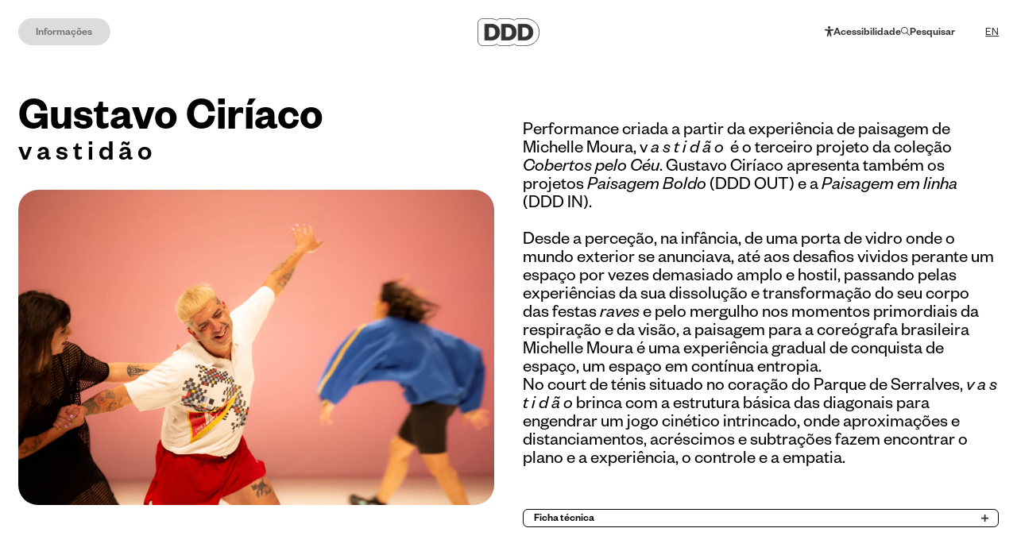

--- FILE ---
content_type: text/html
request_url: https://www.festivalddd.com/evento/v-a-s-t-i-d-a-o-1645207687011/
body_size: 8443
content:
<!DOCTYPE html>
<html data-published="2025-09-03 15:14:11" lang="pt">
<head>
<meta charset="utf-8">
<title>DDD – Festival Dias da Dança - v a s t i d ã o</title>
<base href="https://www.festivalddd.com/">
<link rel="preconnect" href="https://cdn.bndlyr.com" crossorigin>
<link rel="preconnect" href="https://img.bndlyr.com" crossorigin>
<link rel="preconnect" href="https://fonts.gstatic.com/" crossorigin>
<link rel="dns-prefetch" href="https://www.google-analytics.com/" crossorigin>
<link rel="dns-prefetch" href="https://www.googletagmanager.com/" crossorigin>
<link rel="dns-prefetch" href="https://connect.facebook.net/" crossorigin>
<link rel="alternate" hreflang="en" href="https://www.festivalddd.com/en/event/v-a-s-t-i-d-a-o-1645207687011/" />
<link rel="alternate" hreflang="x-default" href="https://www.festivalddd.com/evento/v-a-s-t-i-d-a-o-1645207687011/" />
<link rel="alternate" hreflang="pt" href="https://www.festivalddd.com/evento/v-a-s-t-i-d-a-o-1645207687011/" />
<meta name="robots" content="noarchive">
<meta name="viewport" content="width=device-width, initial-scale=1">
<meta name="keywords" content="Em 2024, o DDD – Festival Dias da Dança regressa de 18 a 30 de Abril às cidades do Porto, Matosinhos e Gaia.">
<meta name="title" content="DDD – Festival Dias da Dança - v a s t i d ã o">
<meta name="description" content="Performance criada a partir da experiência de paisagem de Michelle Moura, v a s t i d ã o  é o terceiro projeto da coleção Cobertos pelo Céu. Gustavo Ciríaco apresenta também os projetos Paisagem Boldo (DDD OUT) e a Paisagem em linha (DDD IN).Desde a perceção, na infância, de uma porta de vidro onde o mundo exterior se anunciava, até aos desafios vividos perante um espaço por vezes demasiado amplo e hostil, passando pelas experiências da sua dissolução e t...">
<meta property="og:type" content="website" />
<meta property="og:url" content="https://www.festivalddd.com/evento/v-a-s-t-i-d-a-o-1645207687011/" />
<meta property="og:title" content="v a s t i d ã o" />
<meta property="og:description" content="Performance criada a partir da experiência de paisagem de Michelle Moura, v a s t i d ã o  é o terceiro projeto da coleção Cobertos pelo Céu. Gustavo Ciríaco apresenta também os projetos Paisagem Boldo (DDD OUT) e a Paisagem em linha (DDD IN).Desde a perceção, na infância, de uma porta de vidro onde o mundo exterior se anunciava, até aos desafios vividos perante um espaço por vezes demasiado amplo e hostil, passando pelas experiências da sua dissolução e t..." />
<meta property="og:image" content="https://img.bndlyr.com/nskcmaaopx/_assets/gustavo-ciriaco.png?fit=cover&w=650&h=390?fit=pad&w=1200&h=630&bg=ffffff" />
<meta property="og:image:width" content="1200" />
<meta property="og:image:height" content="630" />
<meta property="twitter:card" content="summary_large_image" />
<meta property="twitter:url" content="https://www.festivalddd.com/evento/v-a-s-t-i-d-a-o-1645207687011/" />
<meta property="twitter:title" content="v a s t i d ã o" />
<meta property="twitter:description" content="Performance criada a partir da experiência de paisagem de Michelle Moura, v a s t i d ã o  é o terceiro projeto da coleção Cobertos pelo Céu. Gustavo Ciríaco apresenta também os projetos Paisagem Boldo (DDD OUT) e a Paisagem em linha (DDD IN).Desde a perceção, na infância, de uma porta de vidro onde o mundo exterior se anunciava, até aos desafios vividos perante um espaço por vezes demasiado amplo e hostil, passando pelas experiências da sua dissolução e t..." />
<link rel="preload" href="https://cdn.bndlyr.com/nskcmaaopx/_p/styles.css?v=1756907662471" as="style">
<link href="https://cdn.bndlyr.com/nskcmaaopx/_assets/favicon-32x32.png" rel="shortcut icon" type="image/x-icon">
<link rel="canonical" href="https://www.festivalddd.com/evento/v-a-s-t-i-d-a-o-1645207687011/" />
<style>
@keyframes bndFade { to { opacity: 1;} }
body { opacity: 0; animation: bndFade 0s ease-in 800ms; animation-fill-mode: forwards }
</style>
</head>
<body class="bl-screen cSJHJebxa">
<div id="app" data-bl-target="production" data-bl-hash="1756907662471" data-bl-domain="festivalddd.com" data-bl-locale="pt" data-bl-project="nskcmaaopx" data-bl-screen="cByL7Tmun" data-bl-content="sfLWzeNvPQAejisV" ><div data-bl-name="DDD2023 - Detail Event - Archive" data-bl-id="cByL7Tmun" data-content-id="sfLWzeNvPQAejisV" class="bl-root bl-screen" data-reactroot=""><div data-bl-name="Page Section - Not Legacy" data-bl-id="cHuIKeuoz7Vuc3Fr" data-bl-index="0" data-repeater="cSJgIQ67O3" data-content-id="sfLWzeNvPQAejisV" class="bl-section ce6xKobLdsUXj74b"><div data-bl-name="Header Cover" data-bl-id="cHuxKm6Fd4YCjZYt" data-bl-index="0" data-content-id="sfLWzeNvPQAejisV" header="black" class="bl-section cRhl8dUbVRkpcO4K"><div data-bl-name="Header" data-bl-id="cRod27JDcTMMFXWs" data-bl-index="0" data-content-id="sfLWzeNvPQAejisV" class="bl-section c6uKgJxUUbmgVYjO"><div data-bl-name="Nav" data-bl-id="cSIROGj3yBWTliOq" data-bl-index="0" data-content-id="sfLWzeNvPQAejisV" class="bl-block chH79p03p9GbqBmU"><div data-bl-name="Max" data-bl-id="cGpkbuDlsB6ZKTP6" data-bl-index="0" data-content-id="sfLWzeNvPQAejisV" class="bl-block coQ8sresVfsZ0hv5"><a data-bl-name="Logo - Dark" data-bl-id="cisvXUGcmoZUeCR6" data-bl-index="0" href="/" data-content-id="sfLWzeNvPQAejisV" color="black-mob" class="bl-block ccr0iSuxOA6BoRcR"></a><a data-bl-name="Logo - Light" data-bl-id="c6hf58mG9gb9OV9A" data-bl-index="0" href="/" data-content-id="sfLWzeNvPQAejisV" color="white-mob" class="bl-block c0bhJj7d45dXv5SZ"></a><div data-bl-name="Toggle Menu" data-bl-id="c2hVYg1P7KGHvaux" data-bl-index="0" data-content-id="sfLWzeNvPQAejisV" class="bl-block crYyCOVDngyx6MYV"><div data-bl-name="Light" data-bl-id="cDyYj4EiWiSKRBdd" data-bl-index="0" data-content-id="sfLWzeNvPQAejisV" color="white-mob" class="bl-block cAlKbBxaT6WfUbEa"></div><div data-bl-name="Dark" data-bl-id="cBrqfAPPO1gkMpMx" data-bl-index="0" data-content-id="sfLWzeNvPQAejisV" color="black-mob" class="bl-block cXyQdBxyX5c5uKig"></div><div data-bl-name="Text" data-bl-id="cOmmXmxQwjRdu2Hy" data-bl-index="0" data-content-id="sfLWzeNvPQAejisV" class="bl-text c46kqNo0vhOoadd6"><p>Menu</p></div><div data-bl-name="Close" data-bl-id="cnfdGgqSRCbRmN9B" data-bl-index="0" data-content-id="sfLWzeNvPQAejisV" class="bl-block cK1fB3Vo9SX0AQJU"></div></div></div></div><div data-bl-name="Itens" data-bl-id="cAPXoxUqr7a5zQPH" data-bl-index="0" data-content-id="sfLWzeNvPQAejisV" class="bl-block c4dlLc5yRQxd12Jb"><div data-bl-name="Max" data-bl-id="ctikzI7uowxpt74o" data-bl-index="0" data-content-id="sfLWzeNvPQAejisV" class="bl-block ctknYS5ZPMIGHqgp"><div data-bl-name="Main Itens" data-bl-id="cWOd2H7dNWU8OJ5j" data-bl-index="0" data-content-id="sfLWzeNvPQAejisV" class="bl-block ctv0uibGvIu8p8ko"><div data-bl-name="--Years Flex Layout" data-bl-id="c6KMvEpH2nnSCyFL" data-bl-index="0" data-content-id="sfLWzeNvPQAejisV" data-repeater="cDzS6F9ZpGgmdUvM" class="bl-grid bl-grid-gutter c9h3kOK3fG7TzXPQ"><div data-bl-name="Flex items" data-bl-id="caUdRjgcXZ7rgDdD" data-bl-index="0" data-repeater="cDzS6F9ZpGgmdUvM" class="bl-grid-items bl-grid-gutter cjkHIj4lOP94bXqY"></div></div><a data-bl-name="Info" data-bl-id="c5OIhBci309TjML3" data-bl-index="0" href="info/sobre/" data-content-id="sfLWzeNvPQAejisV" btn="menu" class="bl-block cqWMMbx4dk7RuGU8"><div data-bl-name="Light" data-bl-id="clpXI3AcmzWA0VCM" data-bl-index="0" data-content-id="sfLWzeNvPQAejisV" color="white" class="bl-block cWprEwV6yuFDiMAD"></div><div data-bl-name="Dark" data-bl-id="ciuumGcqjp1WR5yu" data-bl-index="0" data-content-id="sfLWzeNvPQAejisV" color="black" class="bl-block cDAjtSqjT1lrd35w"></div><div data-bl-name="Text" data-bl-id="cFDJB3j04q8TY0ik" data-bl-index="0" data-content-id="sfLWzeNvPQAejisV" class="bl-text c5QdGT7JA0yx0hKL"><p class="p1" style="text-align: center; font-variant-numeric: normal; font-variant-east-asian: normal; font-variant-alternates: normal; font-size-adjust: none; font-kerning: auto; font-optical-sizing: auto; font-feature-settings: normal; font-variation-settings: normal; font-variant-position: normal; font-variant-emoji: normal; font-stretch: normal; line-height: normal; font-family: "Founders Grotesk"; color: rgb(0, 0, 0);">Informações</p></div></a></div><div data-bl-name="Sub Itens" data-bl-id="cIetuUiIxNXziJFg" data-bl-index="0" data-content-id="sfLWzeNvPQAejisV" class="bl-block ce78dlPFY7hbFgWa"><a data-bl-name="Item" data-bl-id="cM9JPOnJCgPuWeu4" data-bl-index="0" href="ddd-acessibilidade/" data-content-id="sfLWzeNvPQAejisV" class="bl-block cSkdP1VcQpPrBEGr"><div data-bl-name="Icon - dark" data-bl-id="cvtGwLz4SLPY6zZh" data-bl-index="0" data-content-id="sfLWzeNvPQAejisV" color="black" class="bl-block cN12syC7Td9lOf28"></div><div data-bl-name="Icon - white" data-bl-id="cWJ1BiXcM4FPNd7O" data-bl-index="0" data-content-id="sfLWzeNvPQAejisV" color="white" class="bl-block cimtdlS60grFZvbr"></div><div data-bl-name="Text" data-bl-id="cqMGDwzxqAg7rrCl" data-bl-index="0" data-content-id="sfLWzeNvPQAejisV" class="bl-text c5QdGT7JA0yx0hKL"><p class="p1" style="text-align: center; font-variant-numeric: normal; font-variant-east-asian: normal; font-variant-alternates: normal; font-size-adjust: none; font-kerning: auto; font-optical-sizing: auto; font-feature-settings: normal; font-variation-settings: normal; font-variant-position: normal; font-variant-emoji: normal; font-stretch: normal; line-height: normal; font-family: "Founders Grotesk"; color: rgb(0, 0, 0);">Acessibilidade</p></div></a><div data-bl-name="Item" data-bl-id="cC9k6ZnbtE7GelCT" data-bl-index="0" data-content-id="sfLWzeNvPQAejisV" class="bl-block cSkdP1VcQpPrBEGr"><div data-bl-name="Icon - dark" data-bl-id="caglapsFudN5PybI" data-bl-index="0" data-content-id="sfLWzeNvPQAejisV" color="black" class="bl-block cuuwnIkxP2XmbkzO"></div><div data-bl-name="Icon - white" data-bl-id="cH027hdAqgaBBxk6" data-bl-index="0" data-content-id="sfLWzeNvPQAejisV" color="white" class="bl-block cEqRu8ZjiXnYweOn"></div><div data-bl-name="Text" data-bl-id="c7JbE5e5FOzmjHBD" data-bl-index="0" data-content-id="sfLWzeNvPQAejisV" class="bl-text c5QdGT7JA0yx0hKL"><p style="text-align: center; font-variant-numeric: normal; font-variant-east-asian: normal; font-variant-alternates: normal; font-size-adjust: none; font-kerning: auto; font-optical-sizing: auto; font-feature-settings: normal; font-variation-settings: normal; font-variant-position: normal; font-variant-emoji: normal; font-stretch: normal; line-height: normal; font-family: "Founders Grotesk"; color: rgb(0, 0, 0);" class="p1">Pesquisar</p></div></div></div><div data-bl-name="Langs - desk" data-bl-id="cEaeIkKypawXcY3e" data-bl-index="0" data-content-id="sfLWzeNvPQAejisV" class="bl-block ctdpttX3G2RkJL9F"><a data-bl-name="EN" data-bl-id="cChsdAhq5FiCwjAf" data-bl-index="0" href="/en/event/v-a-s-t-i-d-a-o-1645207687011/" data-content-id="sfLWzeNvPQAejisV" class="current bl-text crTk9m5wjgRlzumB">EN</a></div></div></div></div><div data-bl-name="BTN Back - mob" data-bl-id="ce9bohdWQWs8vZZ1" data-bl-index="0" data-content-id="sfLWzeNvPQAejisV" class="bl-block crCfjV31HFalX1g3"></div></div><div data-bl-name="Main Container" data-bl-id="cBxuYZvisbrI68o9" data-bl-index="0" data-content-id="sfLWzeNvPQAejisV" class="bl-section cwHBaAu5id3qgay7"><div data-bl-name="Nav - mob" data-bl-id="cZeebwRELzRNi9cV" data-bl-index="0" data-content-id="sfLWzeNvPQAejisV" class="bl-section cqBVOkDdFyC8Twog"><div data-bl-name="Max" data-bl-id="c7u57EcQD3aNrAZz" data-bl-index="0" data-content-id="sfLWzeNvPQAejisV" class="bl-block cGz25Tw1fpWLd2ha"><div data-bl-name="Dates" data-bl-id="cxdueihP4xtp8uQ7" data-bl-index="0" data-content-id="sfLWzeNvPQAejisV" class="bl-block c6ozdx7TTseEfYGq"><div data-bl-name="Start" data-bl-id="cUmpHOlj5DIH1xIV" data-bl-index="0" data-content-id="sfLWzeNvPQAejisV" class="bl-detail cvFrNnq2bBFVqsTO"><a data-bl-name="Start" data-bl-id="cJ2T4RjVDTb2IUgw" data-bl-index="0" data-repeater="clyeFoRECv32A3BR" href="current-event/v-a-s-t-i-d-a-o-1645207687011/" data-content-id="sfLWzeNvPQAejisV" class="bl-block cUbugH5eOn8Hq4J7"><div data-bl-name="Text" data-bl-id="cKQAOurddm4gicG9" data-bl-index="0" data-content-id="sfLWzeNvPQAejisV" class="bl-text bl-dyn bl-title-kilo">23</div><div data-bl-name="Spacer" data-bl-id="cPjgdlvklyK0UbI1" data-bl-index="0" data-content-id="sfLWzeNvPQAejisV" class="bl-text bl-title-kilo"><p>.</p></div><div data-bl-name="Text" data-bl-id="cCVskrPijDWEH2bG" data-bl-index="0" data-content-id="sfLWzeNvPQAejisV" class="bl-text bl-dyn bl-title-kilo">04</div></a></div><div data-bl-name="End" data-bl-id="cRrAsfQaif5jSWxu" data-bl-index="0" data-content-id="sfLWzeNvPQAejisV" class="bl-detail cEuoFvWFLlnB8VEr"></div><div data-bl-name="Hack End Date - Flex Layout" data-bl-id="c8gI4fDgQoIBZLvH" data-bl-index="0" data-content-id="sfLWzeNvPQAejisV" data-repeater="cdj6uqQapLichuiK" class="bl-grid bl-grid-gutter c1cOQZkZcMFHDxEc"><div data-bl-name="Flex items" data-bl-id="cP5zJoGRuEoS8ke8" data-bl-index="0" data-repeater="cdj6uqQapLichuiK" class="bl-grid-items bl-grid-gutter cT9ZSLgZZldSOdMr"></div></div><div data-bl-name="Hack Start Date - Flex Layout" data-bl-id="c0lSIj1e4A0F03gS" data-bl-index="0" data-content-id="sfLWzeNvPQAejisV" data-repeater="clyeFoRECv32A3BR" class="bl-grid bl-grid-gutter cKvZAVpWGRbflkGt"><div data-bl-name="Flex items" data-bl-id="c15aY79ks9IjWISF" data-bl-index="0" data-repeater="clyeFoRECv32A3BR" class="bl-grid-items bl-grid-gutter cPNdWu44T9bRUtwH"></div></div></div><div data-bl-name="Participants" data-bl-id="cW3nJYIGKDRLGriR" data-bl-index="0" data-content-id="sfLWzeNvPQAejisV" class="bl-block cbCIqREVU8qGJ0lC"><a data-bl-name="Main" data-bl-id="ckHOjXKKehFCoBFP" data-bl-index="0" href="participantes/gustavo-ciriaco/" data-content-id="sfLWzeNvPQAejisV" class="bl-block cqShLxdVkBVPHXiC"><h1 data-bl-name="Text" data-bl-id="c9aEz9UMVSmYE744" data-bl-index="0" data-content-id="sfLWzeNvPQAejisV" class="bl-text bl-dyn bl-title-kilo">Gustavo Ciríaco</h1></a></div><div data-bl-name="Title" data-bl-id="cfxlzCQRpfZSRUtV" data-bl-index="0" data-content-id="sfLWzeNvPQAejisV" class="bl-block cWmM8mUt208FaK0H"><div data-bl-name="Text" data-bl-id="cYAN62dBAqClCZSP" data-bl-index="0" data-content-id="sfLWzeNvPQAejisV" class="bl-text bl-dyn bl-title-hecto">v a s t i d ã o</div></div></div></div><div data-bl-name="Content" data-bl-id="c5cqpHZzrrUx8Gyg" data-bl-index="0" data-content-id="sfLWzeNvPQAejisV" class="bl-section cGz25Tw1fpWLd2ha"><div data-bl-name="Flex Layout" data-bl-id="cUram0NqwCtNjr3y" data-bl-index="0" data-content-id="sfLWzeNvPQAejisV" data-repeater="false" class="bl-grid bl-grid-gutter cPu54IRksHEtwkGw"><div data-bl-name="MasonryItems" data-bl-id="cBhdOgJsn3hyCJiU" data-bl-index="0" data-content-id="sfLWzeNvPQAejisV" class="bl-grid-items cDRdCkkpnHvaP9yt"><div data-bl-name="MasonryItem" data-bl-id="c6oXugvSzN5V4Lf5" data-bl-index="0" data-content-id="sfLWzeNvPQAejisV" class="bl-grid-cell cLnNE4nZ35iYp6e7"><div data-bl-name="Participants" data-bl-id="c4vhhqUu0HSBmltX" data-bl-index="0" data-content-id="sfLWzeNvPQAejisV" class="bl-block cT1dFLs8O3LCXFSd"><a data-bl-name="Main" data-bl-id="c5O5GJc8T7kA9B9A" data-bl-index="0" href="participantes/gustavo-ciriaco/" data-content-id="sfLWzeNvPQAejisV" class="bl-block ciDEuNoxQtTdRQzm"><h1 data-bl-name="Text" data-bl-id="cOJyklnfgzRRqQmh" data-bl-index="0" data-content-id="sfLWzeNvPQAejisV" class="bl-text bl-dyn bl-title-kilo">Gustavo Ciríaco</h1></a></div><div data-bl-name="Title" data-bl-id="clcnYOPtyFHuXz5q" data-bl-index="0" data-content-id="sfLWzeNvPQAejisV" class="bl-block cWBUXmmnaor08koz"><div data-bl-name="Text" data-bl-id="cC0r80ZWuRPt2qUU" data-bl-index="0" data-content-id="sfLWzeNvPQAejisV" class="bl-text bl-dyn bl-title-hecto">v a s t i d ã o</div></div></div><div data-bl-name="MasonryItem" data-bl-id="ciW4DDNoKa1kQd7H" data-bl-index="0" data-content-id="sfLWzeNvPQAejisV" class="bl-grid-cell c6d3BaToIX8Jpy11"><div data-bl-name="Keywords Flex Layout" data-bl-id="cuOEoUm6QbVODkZc" data-bl-index="0" data-content-id="sfLWzeNvPQAejisV" data-repeater="cKfB3zRDlElrMfah" class="bl-grid bl-grid-gutter cNrtdTdSK5yXQGZJ"><div data-bl-name="Flex items" data-bl-id="c4uWX8hBQEzpuMIq" data-bl-index="0" data-repeater="cKfB3zRDlElrMfah" class="bl-grid-items bl-grid-gutter cDXUN3M7GsbT6uPB"></div></div></div><div data-bl-name="MasonryItem" data-bl-id="cOcO5hrrCFEQf6Bd" data-bl-index="0" data-content-id="sfLWzeNvPQAejisV" class="bl-grid-cell cvbyQ4i4Kec2muer"><div data-bl-name="Tags - mob" data-bl-id="cvudDhXvmStdvS4v" data-bl-index="0" data-content-id="sfLWzeNvPQAejisV" class="bl-block c6sesktTx4pVtMLz"></div><div data-bl-name="Image - desk" data-bl-id="cm5CAecrtXCuo4Qm" data-bl-index="0" data-content-id="sfLWzeNvPQAejisV" class="bl-block cybQToQFsG3AuebM"><img data-bl-name="Image" data-bl-id="cjaI54DhWGpTE1qd" data-bl-index="0" data-content-id="sfLWzeNvPQAejisV" src="https://img.bndlyr.com/nskcmaaopx/_assets/gustavo-ciriaco.png?fit=fill&amp;w=1920" alt="v a s t i d ã o" class="bl-image bl-dyn cctUMJUdRcgo9S09"/><div data-bl-name="Black Gradient - E1" data-bl-id="cbfMHdzJjPiaS5gp" data-bl-index="0" data-content-id="sfLWzeNvPQAejisV" class="bl-block cneuSruojv3RiIlT"><div data-bl-name="Photo Credits" data-bl-id="ccLRzymj7aOKmwM1" data-bl-index="0" data-content-id="sfLWzeNvPQAejisV" class="bl-text bl-dyn ckhdisvxb2KvvIDL">© Mila Ercoli</div></div></div><div data-bl-name="Tags" data-bl-id="cngpZroZz6DEd6ue" data-bl-index="0" data-content-id="sfLWzeNvPQAejisV" class="bl-block cExLdGZOQCyqn7kA"></div></div><div data-bl-name="MasonryItem" data-bl-id="c4IWesCbKjWnM9M7" data-bl-index="0" data-content-id="sfLWzeNvPQAejisV" class="bl-grid-cell c0lhjWGaSCevtAiz"><div data-bl-name="Sinopse" data-bl-id="sinopse" data-bl-index="0" data-content-id="sfLWzeNvPQAejisV" anchor-section="sinopse" class="bl-section czfuj4TO10gM3Odj"><div data-bl-name="Text" data-bl-id="c0Eb8m8n6HrmnCXU" data-bl-index="0" data-content-id="sfLWzeNvPQAejisV" class="bl-text bl-dyn bl-title-deca"><p>Performance criada a partir da experiência de paisagem de Michelle Moura, v <i>a s t i d ã o&nbsp;&nbsp;</i>é o terceiro projeto da coleção <i>Cobertos pelo Céu</i>. Gustavo Ciríaco apresenta também os projetos <i>Paisagem Boldo </i>(DDD OUT) e a <i>Paisagem em linha</i> (DDD IN).<br></p><p><br></p><p>Desde a perceção, na infância, de uma porta de vidro onde o mundo exterior se anunciava, até aos desafios vividos perante um espaço por vezes demasiado amplo e hostil, passando pelas experiências da sua dissolução e transformação do seu corpo das festas <i>raves</i> e pelo mergulho nos momentos primordiais da respiração e da visão, a paisagem para a coreógrafa brasileira Michelle Moura é uma experiência gradual de conquista de espaço, um espaço em contínua entropia.&nbsp;&nbsp; &nbsp;<br></p><p>No court de ténis situado no coração do Parque de Serralves, <i>v a s t i d ã o</i> brinca com a estrutura básica das diagonais para engendrar um jogo cinético intrincado, onde aproximações e distanciamentos, acréscimos e subtrações fazem encontrar o plano e a experiência, o controle e a empatia.&nbsp;&nbsp;</p></div></div></div><div data-bl-name="MasonryItem" data-bl-id="cLGWT1vFrdIL0Q8f" data-bl-index="0" data-content-id="sfLWzeNvPQAejisV" class="bl-grid-cell cVOtt4KxX7bkMAs6"><div data-bl-name="Infos" data-bl-id="infos" data-bl-index="0" data-content-id="sfLWzeNvPQAejisV" anchor-section="infos" class="bl-section cge6G7fFERvTHM22"><div data-bl-name="Events Flex Layout - Equals Current Detail" data-bl-id="csVkuCCNZEgbAmNK" data-bl-index="0" data-content-id="sfLWzeNvPQAejisV" data-repeater="ciAxqWURiIhHNJ9O" class="bl-grid bl-grid-gutter cBdi5BgjceeK3OsU"><div data-bl-name="Flex items" data-bl-id="cGlhle90FseVXyPe" data-bl-index="0" data-repeater="ciAxqWURiIhHNJ9O" class="bl-grid-items bl-grid-gutter c1S9sRQyIEhH3Quu"></div></div><div data-bl-name="Load trigger" data-bl-id="caCeqP4TACbddTmO" data-bl-index="0" data-content-id="sfLWzeNvPQAejisV" class="bl-block cMsoMaBmnDKYPVpM"><div data-bl-name="Text" data-bl-id="ckgM8JYkNdWH1DTB" data-bl-index="0" data-content-id="sfLWzeNvPQAejisV" class="bl-text cliTRvOcLXjuuqrj"><p>Lorem ipsum dolor sit amet</p></div></div><div data-bl-name="Events - without color" data-bl-id="c8ErGhdEaEprSmmZ" data-bl-index="0" data-content-id="sfLWzeNvPQAejisV" class="bl-block c5cYcBguzRUYK33d"><div data-bl-name="Events Flex Layout - Equals Current Detail" data-bl-id="clgeLymqFnMsaSI7" data-bl-index="0" data-content-id="sfLWzeNvPQAejisV" data-repeater="cjCPnOrrSudtgZKc" class="bl-grid bl-grid-gutter cyRqg9EtTy1YtRvw"><div data-bl-name="Flex items" data-bl-id="cbdORkXanNy5uFdD" data-bl-index="0" data-repeater="cjCPnOrrSudtgZKc" class="bl-grid-items bl-grid-gutter cN78FNI2CWHwPVMo"></div></div><div data-bl-name="Events Flex Layout - Group Equal Current Detail" data-bl-id="cjmGhVzqVD0c7BrC" data-bl-index="0" data-content-id="sfLWzeNvPQAejisV" data-repeater="c4ROUfw3oFC7urPl" class="bl-grid bl-grid-gutter cAOKvwPpNabn9XB7"><div data-bl-name="Flex items" data-bl-id="csy9jHbRWS2CbcZ2" data-bl-index="0" data-repeater="c4ROUfw3oFC7urPl" class="bl-grid-items bl-grid-gutter c87kBRttFFNQh92u"></div></div></div></div></div><div data-bl-name="MasonryItem" data-bl-id="c5QH6uqNo7mkkSae" data-bl-index="0" data-content-id="sfLWzeNvPQAejisV" class="bl-grid-cell c5mmCmwCIE4JXPH1"><div data-bl-name="Technical Sheet" data-bl-id="technical-sheet" data-bl-index="0" data-content-id="sfLWzeNvPQAejisV" anchor-section="technical-sheet" class="bl-section czgJ5q8GugprdnVM"><div data-bl-name="Button" data-bl-id="cN7sDIUE3SinzZ0J" data-bl-index="0" data-content-id="sfLWzeNvPQAejisV" class="bl-block cBd7ODHTOmgyEN5A"><div data-bl-name="Text" data-bl-id="c215D3yU2yQ9J7da" data-bl-index="0" data-content-id="sfLWzeNvPQAejisV" class="bl-text cSNi20ME9KcDoMdf"><p>Ficha técnica</p></div></div><div data-bl-name="Bold to normal" data-bl-id="cqgClSwRdRXD7Abg" data-bl-index="0" data-content-id="sfLWzeNvPQAejisV" class="bl-block cI3QUYBwbxPlY5jD"><div data-bl-name="2 Collumn" data-bl-id="cTMdSq2BxKKznniU" data-bl-index="0" data-content-id="sfLWzeNvPQAejisV" class="bl-text bl-dyn cSNi20ME9KcDoMdf"><p>Direção e conceção artística&nbsp;<br></p><p><b>Gustavo Ciríaco</b>&nbsp;&nbsp;<br></p><p>Artista convidada&nbsp;<br></p><p><b>Michelle Moura</b>&nbsp;&nbsp;<br></p><p>Interpretes&nbsp;<br></p><p><b>Alina Folini, Bartosz Ostrowski, Bibi Dória, Filipe Caldeira, Giulia Romitelli, Mário Martins Fonseca, Sara Zita Correia, Tiago Barbosa e participação de 8 alunos do programa FAICC / Instável Centro Coreográfico</b>&nbsp;<br></p><p>Figurinos<br></p><p><b>Raphael Fraga</b>&nbsp;<br></p><p>Fotografia <br></p><p><b>Felipe Pardo, Mira Ercoli</b>&nbsp;&nbsp;<br></p><p>Direção técnica&nbsp;</p><p><b>Santiago Tricot<br></b>Banda Sonora</p><p><b>Hypnotic Brass Ensemble, António Saraiva</b> (composição original)<br></p><p>Administração e gestão financeira<br></p><p><b>Missanga Antunes | Efémera Colecção - Associação Cultural</b><br></p><p>Direção de produção <br></p><p><b>Sinara Suzin</b>&nbsp;&nbsp;<br></p><p>Parceria<br></p><p><b>Instável – Centro Coreográfico – Programa FAICC</b><br></p><p>Apoio Institucional&nbsp;&nbsp;<br></p><p><b>THIRD – Dance and Theatre Academy – Amsterdam University of the Arts</b>&nbsp;&nbsp;<br></p><p>Apoio a residência artística&nbsp;<br></p><p><b>Devir/CAPA, Pico do refúgio, Arquipélago – Centro de Artes Contemporâneas, 23 Milhas, Galeria ZDB & Novo Negócio, NAVE, Instável – Centro Coreográfico, Serralves – Museu de Arte Contemporânea</b>&nbsp;<br></p><p>Apoio financeiro<br></p><p><b>República Portuguesa – Cultura, Direção-Geral das Artes, IBERESCENA – Apoio à Coprodução de Espetáculos 2020-2021</b>&nbsp;<br></p><p>Coprodução<br></p><p><b>Fundição Progresso, NAVE, Serralves - Museu de Arte Contemporânea</b><br></p></div></div></div></div><div data-bl-name="MasonryItem" data-bl-id="chSYwIRpDdtuBxah" data-bl-index="0" data-content-id="sfLWzeNvPQAejisV" class="bl-grid-cell c0qdPJlTd5jla7nu"></div><div data-bl-name="MasonryItem" data-bl-id="cxCIBnu50Rum0dAI" data-bl-index="0" data-content-id="sfLWzeNvPQAejisV" class="bl-grid-cell ccDQNfvrkUXKmdEG"></div></div></div></div><div data-bl-name="Anchors - mob" data-bl-id="czuhO0Shddb5RC8u" data-bl-index="0" data-content-id="sfLWzeNvPQAejisV" class="bl-section cAwMyUCB2cGOVKWQ"><div data-bl-name="Max" data-bl-id="cyuzSGitQJgRyfJw" data-bl-index="0" data-content-id="sfLWzeNvPQAejisV" class="bl-block cGz25Tw1fpWLd2ha"><div data-bl-name="Itens Flex Layout" data-bl-id="cjRUAgGcuCoeKEwa" data-bl-index="0" data-content-id="sfLWzeNvPQAejisV" data-repeater="false" class="bl-grid bl-grid-gutter cAWkdFCGubSpSnrx"><div data-bl-name="Flex items" data-bl-id="cIVcvyRPlGC0wcZk" data-bl-index="0" data-content-id="sfLWzeNvPQAejisV" class="bl-grid-items cEgN7tdMHXbvYmEi"><div data-bl-name="Flex Item" data-bl-id="c63buNudtMgLrbtg" data-bl-index="0" data-content-id="sfLWzeNvPQAejisV" class="bl-grid-cell ccHybVFlIN2ftdAS"><a data-bl-name="Btn" data-bl-id="cuAdYvpTuM1qdLoi" data-bl-index="0" href="evento/v-a-s-t-i-d-a-o-1645207687011/#anchor=sinopse" target="_self" data-content-id="sfLWzeNvPQAejisV" anchor="sinopse" class="bl-block cYdkIrCvG0bioL9P"><div data-bl-name="Text" data-bl-id="cKsxDlnSKdOh0sYT" data-bl-index="0" data-content-id="sfLWzeNvPQAejisV" class="bl-text c5QdGT7JA0yx0hKL"><p>Sinopse</p></div></a></div><div data-bl-name="Flex Item" data-bl-id="cUsEBPUdJISjPvyw" data-bl-index="0" data-content-id="sfLWzeNvPQAejisV" class="bl-grid-cell c4Hi9gIIxAaAC3Iv"><a data-bl-name="Btn" data-bl-id="cm2Eu8Fwl9muOija" data-bl-index="0" href="evento/v-a-s-t-i-d-a-o-1645207687011/#anchor=infos" target="_self" data-content-id="sfLWzeNvPQAejisV" anchor="infos" class="bl-block cYdkIrCvG0bioL9P"><div data-bl-name="Text" data-bl-id="clq8TSjhIFRiSe3E" data-bl-index="0" data-content-id="sfLWzeNvPQAejisV" class="bl-text c5QdGT7JA0yx0hKL"><p>Infos úteis</p></div></a></div><div data-bl-name="Flex Item" data-bl-id="cSPy8sPY8SyFjF9j" data-bl-index="0" data-content-id="sfLWzeNvPQAejisV" class="bl-grid-cell c6EgamPcsYJjuF7d"><a data-bl-name="Btn" data-bl-id="csqodlFxOnK5x2kK" data-bl-index="0" href="evento/v-a-s-t-i-d-a-o-1645207687011/#anchor=technical-sheet" target="_self" data-content-id="sfLWzeNvPQAejisV" anchor="technical-sheet" class="bl-block cYdkIrCvG0bioL9P"><div data-bl-name="Text" data-bl-id="cCZcX12LWZe1smXt" data-bl-index="0" data-content-id="sfLWzeNvPQAejisV" class="bl-text c5QdGT7JA0yx0hKL"><p>Ficha técnica</p></div></a></div></div></div></div></div></div><div data-bl-name="Footer Trigger" data-bl-id="cOQAouqudKYOlkdH" data-bl-index="0" data-content-id="sfLWzeNvPQAejisV" class="bl-section cQCncAsztOctkdSu"><div data-bl-name="Footer" data-bl-id="cDty5Q6dhg1aYPb0" data-bl-index="0" data-content-id="sfLWzeNvPQAejisV" class="bl-section c9qy1tS3KSc0nuwR"><div data-bl-name="Max" data-bl-id="cxWdaqFAQv7xJd1w" data-bl-index="0" data-content-id="sfLWzeNvPQAejisV" class="bl-block c5SQRVqz26fx0ua4"><div data-bl-name="Coll" data-bl-id="cQcLq9gyOodh5I1g" data-bl-index="0" data-content-id="sfLWzeNvPQAejisV" class="bl-block c52sOp80NJHL2ihy"><div data-bl-name="Newsletter and Archive" data-bl-id="cdXwl432E1YNXeOd" data-bl-index="0" data-content-id="sfLWzeNvPQAejisV" class="bl-block cdyQrTEdsu0Hjer9"><a data-bl-name="Newsletter" data-bl-id="c20icmZGRBBV70pB" data-bl-index="0" href="https://marketing.egoi.page/9e10e6KGM/signup" target="_blank" rel="noopener noreferrer" data-content-id="sfLWzeNvPQAejisV" class="bl-block chzoV4FoLlydX1tb"><div data-bl-name="Text" data-bl-id="cqdGR3d2LbXz0Bgp" data-bl-index="0" data-content-id="sfLWzeNvPQAejisV" class="bl-text cNTBJc8PjwP5gSrX"><p>Newsletter</p></div><div data-bl-name="Icon" data-bl-id="c7TI46ikxi9uUTuF" data-bl-index="0" data-content-id="sfLWzeNvPQAejisV" class="bl-block crVdZ1wkFfEpmNdM"></div></a><div data-bl-name="Years Flex Layout" data-bl-id="c71daTu7AajewWqf" data-bl-index="0" data-content-id="sfLWzeNvPQAejisV" data-repeater="cAWxDCF1bmibxvdF" class="bl-grid bl-grid-gutter cJZiAzu4GY5Em3Dj"><div data-bl-name="Flex items" data-bl-id="cMR5Woq3EfJzJGnY" data-bl-index="0" data-repeater="cAWxDCF1bmibxvdF" class="bl-grid-items bl-grid-gutter cA4hhtXdOKupzIXL"></div></div></div></div><div data-bl-name="Coll" data-bl-id="cfWB2MPEUYm3uyGD" data-bl-index="0" data-content-id="sfLWzeNvPQAejisV" class="bl-block cO7uLFmdwNSk00O0"><div data-bl-name="Social Flex Layout" data-bl-id="cSXVwGSaQhoXET9Z" data-bl-index="0" data-content-id="sfLWzeNvPQAejisV" data-repeater="cdLu01iPM8QzYVkE" class="bl-grid bl-grid-gutter cwR15eeFTCKd8PSd"><div data-bl-name="Flex items" data-bl-id="cvxxWxHGUKI4v33g" data-bl-index="0" data-repeater="cdLu01iPM8QzYVkE" class="bl-grid-items bl-grid-gutter cdsK1wVQpRHRRu0d"></div></div></div><div data-bl-name="Coll" data-bl-id="cenF0iA9aXFZX2Rj" data-bl-index="0" data-content-id="sfLWzeNvPQAejisV" class="bl-block cWsuZsdyFuEQfS38"><div data-bl-name="Flex Layout" data-bl-id="cIOGuQFjsiRdMdFh" data-bl-index="0" data-content-id="sfLWzeNvPQAejisV" data-repeater="false" class="bl-grid bl-grid-gutter caGiLYwuDwMriGpo"><div data-bl-name="Flex items" data-bl-id="cMz7BLdIxtbFlcXC" data-bl-index="0" data-content-id="sfLWzeNvPQAejisV" class="bl-grid-items cYurfhfYgaUJw7Lm"><div data-bl-name="Flex Item" data-bl-id="csFFBAdVPiNSHkWr" data-bl-index="0" data-content-id="sfLWzeNvPQAejisV" class="bl-grid-cell clwVqPgdnw5AYWUt"><a data-bl-name="Footer Item" data-bl-id="cecFztoC0s0jHBDB" data-bl-index="0" href="mailto:infoddd@agoraporto.pt?subject=&amp;body=" data-content-id="sfLWzeNvPQAejisV" class="bl-block cfcjHAuOdiMb59sR"><div data-bl-name="Text" data-bl-id="cQEPcbeQh1sNEwha" data-bl-index="0" data-content-id="sfLWzeNvPQAejisV" class="bl-text chiYhG19yMeZx1IU"><p class="p1" style="font-variant-numeric: normal; font-variant-east-asian: normal; font-variant-alternates: normal; font-size-adjust: none; font-kerning: auto; font-optical-sizing: auto; font-feature-settings: normal; font-variation-settings: normal; font-variant-position: normal; font-variant-emoji: normal; font-stretch: normal; line-height: normal; font-family: "Founders Grotesk"; color: rgb(10, 10, 10);">infoddd@agoraporto.pt</p></div></a></div><div data-bl-name="Flex Item" data-bl-id="cUdqtNbDn7ofsd4w" data-bl-index="0" data-content-id="sfLWzeNvPQAejisV" class="bl-grid-cell c6Vwr1ZNMu29mf4H"><a data-bl-name="Footer Item" data-bl-id="cI4ngKMygZhOuya8" data-bl-index="0" href="tel:+351223392200" data-content-id="sfLWzeNvPQAejisV" class="bl-block cfcjHAuOdiMb59sR"><div data-bl-name="Text" data-bl-id="cTmp2ZDROsTuMghJ" data-bl-index="0" data-content-id="sfLWzeNvPQAejisV" class="bl-text cNpCL6iAVGENqTVe"><p class="p1" style="font-variant-numeric: normal; font-variant-east-asian: normal; font-variant-alternates: normal; font-size-adjust: none; font-kerning: auto; font-optical-sizing: auto; font-feature-settings: normal; font-variation-settings: normal; font-variant-position: normal; font-variant-emoji: normal; font-stretch: normal; line-height: normal; font-family: "Founders Grotesk"; color: rgb(10, 10, 10);">+351 22 339 22 00</p></div></a></div></div></div></div><div data-bl-name="Coll" data-bl-id="cKyPewT8awPCrNLz" data-bl-index="0" data-content-id="sfLWzeNvPQAejisV" class="bl-block cft9zPsLuaSdBFri"><div data-bl-name="Content Container" data-bl-id="cIvFH6KbiCA4j9yV" data-bl-index="0" data-content-id="sfLWzeNvPQAejisV" class="bl-block cVfusvHsp0nntloI"><div data-bl-name="Infos Flex Layout" data-bl-id="czfLOi1Rp21JwD4Z" data-bl-index="0" data-content-id="sfLWzeNvPQAejisV" data-repeater="cWjv1RbDRCYm6HIC" class="bl-grid bl-grid-gutter cpdodGifraM6lqNk"><div data-bl-name="Flex items" data-bl-id="cLfMF9j0t1srb7yc" data-bl-index="0" data-repeater="cWjv1RbDRCYm6HIC" class="bl-grid-items bl-grid-gutter cmeWY9nKMJmZGY9j"></div></div><div data-bl-name="Logo - Porto" data-bl-id="cjnClhRbXsZXu6iL" data-bl-index="0" data-content-id="sfLWzeNvPQAejisV" class="bl-block cqZLU6LMEthAxAJD"></div></div></div></div><div data-bl-name="Max" data-bl-id="cHOpJFGtiigPof9v" data-bl-index="0" data-content-id="sfLWzeNvPQAejisV" class="bl-block cGz25Tw1fpWLd2ha"><div data-bl-name="Logo" data-bl-id="cW1Leu5pfjRzLAZm" data-bl-index="0" data-content-id="sfLWzeNvPQAejisV" class="bl-block cBytgVC0qHGQZmsB"></div></div></div><div data-bl-name="Organization" data-bl-id="cToPT1LiX0LxHIDJ" data-bl-index="0" data-content-id="sfLWzeNvPQAejisV" class="bl-section clQLzJmqmf6y1hju"><div data-bl-name="Max" data-bl-id="cb3BL5FbWUkoPYwR" data-bl-index="0" data-content-id="sfLWzeNvPQAejisV" class="bl-block co0o8LAyuE9vD5ME"><div data-bl-name="ticker-animation" data-bl-id="cd6GhctZrM3GmOOq" data-bl-index="0" data-content-id="sfLWzeNvPQAejisV" class="bl-block cCr627k8Ldgehbyt"><img data-bl-name="Image" data-bl-id="c6gArXp9bgyaizpH" data-bl-index="0" data-content-id="sfLWzeNvPQAejisV" src="https://cdn.bndlyr.com/nskcmaaopx/_assets/1742393989335-pt_barra-logos-site-ddd-2025.png" alt="v a s t i d ã o" class="bl-image c5ISsEDisDFare3B"/></div><div data-bl-name="ticker-animation" data-bl-id="ctnbyaCTvnUdssEd" data-bl-index="0" data-content-id="sfLWzeNvPQAejisV" class="bl-block c3FNuuLq2aw0iAdP"><img data-bl-name="Image" data-bl-id="cl4k1u8u9Ktvq6uF" data-bl-index="0" data-content-id="sfLWzeNvPQAejisV" src="https://cdn.bndlyr.com/nskcmaaopx/_assets/1742393989335-pt_barra-logos-site-ddd-2025.png" alt="v a s t i d ã o" class="bl-image cDKcYsdHkmAVXJfO"/></div><div data-bl-name="ticker-animation" data-bl-id="cpWuln7a8e98f0VG" data-bl-index="0" data-content-id="sfLWzeNvPQAejisV" class="bl-block cUs4HXOrIzpzKCEx"><img data-bl-name="Image" data-bl-id="c6lohoEJOi7x9tbc" data-bl-index="0" data-content-id="sfLWzeNvPQAejisV" src="https://cdn.bndlyr.com/nskcmaaopx/_assets/1742393989335-pt_barra-logos-site-ddd-2025.png" alt="v a s t i d ã o" class="bl-image cIDI7zk8nKQNN2NP"/></div><div data-bl-name="ticker-animation" data-bl-id="cdfpAGxmZYgqNVsv" data-bl-index="0" data-content-id="sfLWzeNvPQAejisV" class="bl-block cqkgt0lXC6w4OzA0"><img data-bl-name="Image" data-bl-id="cD4rRRBcQxllao3d" data-bl-index="0" data-content-id="sfLWzeNvPQAejisV" src="https://cdn.bndlyr.com/nskcmaaopx/_assets/1742393989335-pt_barra-logos-site-ddd-2025.png" alt="v a s t i d ã o" class="bl-image cOEugorZqx3mQloJ"/></div></div></div></div></div></div></div>
<script>
	window.BndLyrScripts = [
		"https://cdn.bndlyr.com/nskcmaaopx/_p/content.cByL7Tmun_sfLWzeNvPQAejisV.js?v=1756908851810",
		"https://cdn.bndlyr.com/nskcmaaopx/_p/struct.js?v=1756907662471",
		"https://cdn.bndlyr.com/royale/player.js?v=1756907662471",
	];
	window.BndLyrStyles = [
		"https://cdn.bndlyr.com/nskcmaaopx/_p/styles.css?v=1756907662471",
		"",
		"https://cdn.bndlyr.com/nskcmaaopx/_p/styles.inline.css?v=1756907662471",
	];
	window.BndLyrConfig = { trk: true, cookieConsent: true, deferCss:  true};
	window.BndLyrUserScripts = [
		"https://cdn.bndlyr.com/nskcmaaopx/_p/scripts.inline.js?v=1756907662471",
		
	];
	window.BndDebug = {"symbolsWithRepeaters":["cRod27JDcTMMFXWs","cDty5Q6dhg1aYPb0"],"targetVersion":"","projectId":"nskcmaaopx","hash":1756907662471,"target":"production","pincode":null,"domain":"festivalddd.com","platform":"web","screenId":"cByL7Tmun","contentId":"sfLWzeNvPQAejisV"};
</script>


<script type="text/javascript">
	window.dataLayer = window.dataLayer || [];
	function gtag(){ dataLayer.push(arguments); }
</script>

<script src="https://cdn.bndlyr.com/royale/boot.js?v=1756907662471"></script>
<script id="user-gtag-src" type="text/plain" data-cookiecategory="targeting" data-src="https://www.googletagmanager.com/gtag/js?id=G-XHN6Q0HZ52"></script>
<script type="text/javascript">
	window.dataLayer = window.dataLayer || []; function gtag(){dataLayer.push(arguments); window.gtag = gtag; } gtag('js', new Date());
	gtag('config', 'G-XHN6Q0HZ52');
</script><script>window.GOOGLE_MAPS_KEY = "AIzaSyCNGvBGRQU-3ijUYUdTvZQvnyAa48A_vMg";</script>
</body>
</html>


--- FILE ---
content_type: image/svg+xml
request_url: https://cdn.bndlyr.com/nskcmaaopx/_assets/plus.svg
body_size: -91
content:
<?xml version="1.0" encoding="UTF-8"?>
<svg id="Layer_2" data-name="Layer 2" xmlns="http://www.w3.org/2000/svg" viewBox="0 0 12 12">
  <defs>
    <style>
      .cls-1 {
        fill: #323232;
      }
    </style>
  </defs>
  <g id="Layer_1-2" data-name="Layer 1">
    <polygon class="cls-1" points="4.86 0 4.86 4.86 0 4.86 0 7.17 4.86 7.17 4.86 12 7.17 12 7.17 7.17 12 7.17 12 4.86 7.17 4.86 7.17 0 4.86 0"/>
  </g>
</svg>

--- FILE ---
content_type: image/svg+xml
request_url: https://cdn.bndlyr.com/nskcmaaopx/_assets/search-white.svg
body_size: 37
content:
<?xml version="1.0" encoding="UTF-8"?>
<svg id="Layer_2" data-name="Layer 2" xmlns="http://www.w3.org/2000/svg" viewBox="0 0 16 16">
  <defs>
    <style>
      .cls-1 {
        fill: #fff;
      }
    </style>
  </defs>
  <g id="Layer_1-2" data-name="Layer 1">
    <path class="cls-1" d="M2.73,9.8c-1.95-1.95-1.95-5.12,0-7.07.97-.97,2.26-1.46,3.54-1.46s2.56.49,3.54,1.46c1.95,1.95,1.95,5.12,0,7.07-1.95,1.95-5.12,1.95-7.07,0M15.81,14.92l-4.7-4.7c2.01-2.46,1.87-6.1-.42-8.39C8.25-.61,4.27-.61,1.83,1.83-.61,4.27-.61,8.25,1.83,10.69c1.22,1.22,2.83,1.83,4.43,1.83,1.41,0,2.81-.47,3.96-1.41l4.7,4.7c.12.12.29.19.45.19s.32-.06.45-.19c.25-.25.25-.65,0-.89"/>
  </g>
</svg>

--- FILE ---
content_type: image/svg+xml
request_url: https://cdn.bndlyr.com/nskcmaaopx/_assets/search-black.svg
body_size: 6
content:
<?xml version="1.0" encoding="UTF-8"?>
<svg id="Layer_2" data-name="Layer 2" xmlns="http://www.w3.org/2000/svg" viewBox="0 0 16 16">
  <defs>
    <style>
      .cls-1 {
        fill: #323232;
      }
    </style>
  </defs>
  <g id="Layer_1-2" data-name="Layer 1">
    <path class="cls-1" d="M2.73,9.8c-1.95-1.95-1.95-5.12,0-7.07.97-.97,2.26-1.46,3.54-1.46s2.56.49,3.54,1.46c1.95,1.95,1.95,5.12,0,7.07-1.95,1.95-5.12,1.95-7.07,0M15.81,14.92l-4.7-4.7c2.01-2.46,1.87-6.1-.42-8.39C8.25-.61,4.27-.61,1.83,1.83-.61,4.27-.61,8.25,1.83,10.69c1.22,1.22,2.83,1.83,4.43,1.83,1.41,0,2.81-.47,3.96-1.41l4.7,4.7c.12.12.29.19.45.19s.32-.06.45-.19c.25-.25.25-.65,0-.89"/>
  </g>
</svg>

--- FILE ---
content_type: image/svg+xml
request_url: https://cdn.bndlyr.com/nskcmaaopx/_assets/ddd-white.svg
body_size: 170
content:
<?xml version="1.0" encoding="UTF-8"?>
<svg id="Layer_2" data-name="Layer 2" xmlns="http://www.w3.org/2000/svg" viewBox="0 0 101.74 46">
  <defs>
    <style>
      .cls-1 {
        fill: none;
        stroke: #fff;
        stroke-miterlimit: 10;
      }

      .cls-2 {
        fill: #fff;
      }
    </style>
  </defs>
  <g id="Layer_1-2" data-name="Layer 1">
    <g>
      <g>
        <path class="cls-2" d="M11.94,9.76h10.25c8.7,0,14.07,4.96,14.07,13.23s-5.38,13.23-14.07,13.23h-10.25V9.76ZM21.76,31.19c5,0,7.9-3.02,7.9-8.23s-2.9-8.15-7.9-8.15h-3.44v16.38h3.44Z"/>
        <path class="cls-2" d="M39.32,9.76h10.25c8.7,0,14.07,4.96,14.07,13.23s-5.38,13.23-14.07,13.23h-10.25V9.76ZM49.15,31.19c5,0,7.9-3.02,7.9-8.23s-2.9-8.15-7.9-8.15h-3.44v16.38h3.44Z"/>
        <path class="cls-2" d="M66.7,9.76h10.25c8.7,0,14.07,4.96,14.07,13.23s-5.38,13.23-14.07,13.23h-10.25V9.76ZM76.53,31.19c5,0,7.9-3.02,7.9-8.23s-2.9-8.15-7.9-8.15h-3.44v16.38h3.44Z"/>
      </g>
      <path class="cls-1" d="M94.55,6.51c-4.2-3.93-9.98-6.01-16.7-6.01h-10.86c-2.44,0-4.64,1.03-6.19,2.69-3.45-1.77-7.5-2.69-11.96-2.69h-10.86c-2.44,0-4.64,1.03-6.19,2.69-3.45-1.77-7.5-2.69-11.96-2.69h-10.86C4.3.5.5,4.3.5,8.98v28.04c0,4.68,3.8,8.48,8.48,8.48h10.86c4.47,0,8.52-.92,11.96-2.69,1.55,1.65,3.75,2.69,6.19,2.69h10.86c4.47,0,8.52-.92,11.96-2.69,1.55,1.65,3.75,2.69,6.19,2.69h10.86c6.72,0,12.49-2.08,16.7-6.01,4.37-4.09,6.69-9.79,6.69-16.49s-2.31-12.4-6.69-16.49Z"/>
    </g>
  </g>
</svg>

--- FILE ---
content_type: image/svg+xml
request_url: https://cdn.bndlyr.com/nskcmaaopx/_assets/acessibility-black.svg
body_size: 71
content:
<?xml version="1.0" encoding="UTF-8"?>
<svg id="Layer_2" data-name="Layer 2" xmlns="http://www.w3.org/2000/svg" viewBox="0 0 14.49 17">
  <defs>
    <style>
      .cls-1 {
        fill: #323232;
      }
    </style>
  </defs>
  <g id="Layer_1-2" data-name="Layer 1">
    <path class="cls-1" d="M9.39,2.15c0-1.18-.96-2.15-2.15-2.15s-2.15.96-2.15,2.15.96,2.15,2.15,2.15,2.15-.96,2.15-2.15M14.47,5.8c-.11-.65-.72-1.09-1.37-.98-3.91.64-7.82.61-11.73,0-.65-.1-1.26.35-1.36.99-.1.65.34,1.26.99,1.36,1.42.22,2.85.37,4.27.44-.23,2.67-.84,5.26-1.8,7.77-.23.61.08,1.3.69,1.53.61.23,1.3-.07,1.53-.69.68-1.78,1.19-3.6,1.54-5.45.35,1.85.86,3.66,1.54,5.45.23.61.92.92,1.53.69.61-.23.92-.92.69-1.53-.95-2.51-1.56-5.1-1.8-7.77,1.43-.07,2.85-.22,4.28-.45.65-.11,1.09-.72.99-1.37"/>
  </g>
</svg>

--- FILE ---
content_type: application/javascript
request_url: https://cdn.bndlyr.com/nskcmaaopx/_p/content.cByL7Tmun_sfLWzeNvPQAejisV.js?v=1756908851810
body_size: 5612
content:
window.BndLyrContent = {"cDzS6F9ZpGgmdUvM":{"repeaterId":"cDzS6F9ZpGgmdUvM","contentId":"0","detail":false,"locale":"all","items":[],"related":{},"page":1,"state":1,"userSorts":{"attr":"","direction":"","origin":"filters"},"userFilters":{},"filteredRefs":{},"totalPages":0,"total":0},"cAWxDCF1bmibxvdF":{"repeaterId":"cAWxDCF1bmibxvdF","contentId":"0","detail":false,"locale":"all","items":[],"related":{},"page":1,"state":1,"userSorts":{"attr":"","direction":"","origin":"filters"},"userFilters":{},"filteredRefs":{},"totalPages":0,"total":0},"cdLu01iPM8QzYVkE":{"repeaterId":"cdLu01iPM8QzYVkE","contentId":"0","detail":false,"locale":"all","items":[],"related":{},"page":1,"state":1,"userSorts":{"attr":"","direction":"","origin":"filters"},"userFilters":{},"filteredRefs":{},"totalPages":0,"total":0},"cWjv1RbDRCYm6HIC":{"repeaterId":"cWjv1RbDRCYm6HIC","contentId":"0","detail":false,"locale":"all","items":[],"related":{},"page":1,"state":1,"userSorts":{"attr":"","direction":"","origin":"filters"},"userFilters":{},"filteredRefs":{},"totalPages":0,"total":0},"cdj6uqQapLichuiK":{"repeaterId":"cdj6uqQapLichuiK","contentId":"sfLWzeNvPQAejisV","detail":false,"locale":"all","items":[],"related":{},"page":1,"state":1,"userSorts":{"attr":"","direction":"","origin":"filters"},"userFilters":{},"filteredRefs":{},"totalPages":0,"total":0},"clyeFoRECv32A3BR":{"repeaterId":"clyeFoRECv32A3BR","contentId":"sfLWzeNvPQAejisV","detail":false,"locale":"all","items":[],"related":{},"page":1,"state":1,"userSorts":{"attr":"","direction":"","origin":"filters"},"userFilters":{},"filteredRefs":{},"totalPages":0,"total":0},"c7Z6daqVLLY6asvS":{"repeaterId":"c7Z6daqVLLY6asvS","contentId":"sfLWzeNvPQAejisV","detail":false,"locale":"all","items":[],"page":1,"state":2,"userSorts":{"attr":"_created_at","direction":"desc","origin":"filters"},"userFilters":{},"filteredRefs":{},"totalPages":0,"total":0,"related":{}},"cJAqRILJMkXpJVAF":{"repeaterId":"cJAqRILJMkXpJVAF","contentId":"sfLWzeNvPQAejisV","detail":false,"locale":"all","items":[],"page":1,"state":2,"userSorts":{"attr":"_created_at","direction":"desc","origin":"filters"},"userFilters":{},"filteredRefs":{},"totalPages":0,"total":0,"related":{}},"cKfB3zRDlElrMfah":{"repeaterId":"cKfB3zRDlElrMfah","contentId":"sfLWzeNvPQAejisV","detail":false,"locale":"all","items":[],"page":1,"state":2,"userSorts":{"attr":"text_order","direction":"asc","origin":"filters"},"userFilters":{},"filteredRefs":{},"totalPages":0,"total":0,"related":{}},"cF4rs2X9VYEuLLwB":{"repeaterId":"cF4rs2X9VYEuLLwB","contentId":"sfLWzeNvPQAejisV","detail":false,"locale":"all","items":[],"page":1,"state":2,"userSorts":{"attr":"_created_at","direction":"desc","origin":"filters"},"userFilters":{},"filteredRefs":{},"totalPages":0,"total":0,"related":{}},"ciAxqWURiIhHNJ9O":{"repeaterId":"ciAxqWURiIhHNJ9O","contentId":"sfLWzeNvPQAejisV","detail":false,"locale":"all","items":[],"related":{},"page":1,"state":1,"userSorts":{"attr":"","direction":"","origin":"filters"},"userFilters":{},"filteredRefs":{},"totalPages":0,"total":0},"cpYwdcKdHV6kebPi":{"repeaterId":"cpYwdcKdHV6kebPi","contentId":"sfLWzeNvPQAejisV","detail":false,"locale":"all","items":[],"related":{},"page":1,"state":1,"userSorts":{"attr":"","direction":"","origin":"filters"},"userFilters":{},"filteredRefs":{},"totalPages":0,"total":0},"cjCPnOrrSudtgZKc":{"repeaterId":"cjCPnOrrSudtgZKc","contentId":"sfLWzeNvPQAejisV","detail":false,"locale":"all","items":[],"related":{},"page":1,"state":1,"userSorts":{"attr":"","direction":"","origin":"filters"},"userFilters":{},"filteredRefs":{},"totalPages":0,"total":0},"c4ROUfw3oFC7urPl":{"repeaterId":"c4ROUfw3oFC7urPl","contentId":"sfLWzeNvPQAejisV","detail":false,"locale":"all","items":[],"related":{},"page":1,"state":1,"userSorts":{"attr":"","direction":"","origin":"filters"},"userFilters":{},"filteredRefs":{},"totalPages":0,"total":0},"ciqkPdqdKzTzvY4Y":{"repeaterId":"ciqkPdqdKzTzvY4Y","contentId":"sfLWzeNvPQAejisV","detail":false,"locale":"all","items":[],"page":1,"state":2,"userSorts":{"attr":"_title","direction":"asc","origin":"filters"},"userFilters":{},"filteredRefs":{},"totalPages":0,"total":0,"related":{}},"cSJgIQ67O3":{"repeaterId":"cSJgIQ67O3","contentId":"sfLWzeNvPQAejisV","detail":true,"locale":"all","items":[{"id":"sfLWzeNvPQAejisV","_slug":{"all":"v-a-s-t-i-d-a-o-1645207687011"},"_title":{"all":"v a s t i d ã o"},"_status":"2","_related":["s1htXhqBRl6TgbtQ","sRrinTgHAfMO7Fui","nVtNI9LkkG","srNM3QqpnyiwDuDj","smuHXSNCmB32j23d","sOlbjtFJquPXRkV0"],"image_gif":{"all":""},"ref_grupo":null,"_projectId":"nskcmaaopx","ref_cidade":"sOlbjtFJquPXRkV0","_collection":"cByL7Tmun","_created_at":"2022-02-18T18:08:07.029Z","_updated_at":"2022-04-20T12:17:17.398Z","ref_cB1RBR8Fh":null,"ref_cBk3CNLYh":"smuHXSNCmB32j23d","ref_cH1wdkTFn":"s1htXhqBRl6TgbtQ","ref_cSJKfCuF3":"nVtNI9LkkG","ref_crkknqW8dG":"srNM3QqpnyiwDuDj","text_cHysRTLF2":{"en":"<p>From the perception, in childhood, of a glass door where the outside world announced itself, to the challenges lived in front of a space sometimes too large and hostile, through the experiences of her dissolution and transformation of her body from rave parties and the plunge into the primordial moments of breathing and vision, the landscape for the Brazilian choreographer Michelle Moura is a gradual experience of conquest of space, a space in continuous entropy.&nbsp; &nbsp;<br></p><p><br></p><p>On the tennis court located in the heart of Serralves Park, <i>v a s t i d ã o</i> plays with the basic structure of diagonals to create an intricate kinetic game, where approximations and distances, additions and subtractions bring together the plan and the experience, the control and the empathy.<br></p>","all":"<p>Performance criada a partir da experiência de paisagem de Michelle Moura, v <i>a s t i d ã o&nbsp;&nbsp;</i>é o terceiro projeto da coleção <i>Cobertos pelo Céu</i>. Gustavo Ciríaco apresenta também os projetos <i>Paisagem Boldo </i>(DDD OUT) e a <i>Paisagem em linha</i> (DDD IN).<br></p><p><br></p><p>Desde a perceção, na infância, de uma porta de vidro onde o mundo exterior se anunciava, até aos desafios vividos perante um espaço por vezes demasiado amplo e hostil, passando pelas experiências da sua dissolução e transformação do seu corpo das festas <i>raves</i> e pelo mergulho nos momentos primordiais da respiração e da visão, a paisagem para a coreógrafa brasileira Michelle Moura é uma experiência gradual de conquista de espaço, um espaço em contínua entropia.&nbsp;&nbsp; &nbsp;<br></p><p>No court de ténis situado no coração do Parque de Serralves, <i>v a s t i d ã o</i> brinca com a estrutura básica das diagonais para engendrar um jogo cinético intrincado, onde aproximações e distanciamentos, acréscimos e subtrações fazem encontrar o plano e a experiência, o controle e a empatia.&nbsp;&nbsp;</p>"},"image_cBJaheFYh":{"all":"https://assets.bondlayer.com/nskcmaaopx/_assets/gustavo-ciriaco.png"},"link_cHJ3sBSvRe":{"en":"https://serralves.byblueticket.pt/Evento?IdEvento=6412","all":"https://serralves.byblueticket.pt/Evento?IdEvento=6412&amp;IdSessao=245048&amp;IdPacote=0&amp;FiltroSessao=1"},"link_cryEU6ZJtM":{"all":""},"multiRef_videos":[],"text_cH1XqdLPCg":{"all":""},"text_cHyqGagyKz":{"all":""},"text_cS1bE5MUuM":{"en":"<p></p><p>7 €<br></p><p>+12<br></p><p>30’<br></p>","all":"<p>7 €<br></p><p>+12<br></p><p>30’<br></p>"},"text_cSkmFc9auG":{"all":"© Mila Ercoli"},"text_cSymAKeIOz":{"en":"<p>Conception and artistic direction<b>&nbsp;</b> &nbsp;<br></p><p><b>Gustavo Ciríaco</b>&nbsp;&nbsp;<br></p><p>Guest artist&nbsp; &nbsp;<br></p><p><b>Michelle Moura</b>&nbsp;&nbsp;<br></p><p>Performed by &nbsp;<br></p><p><b>Alina Folini, Bartosz Ostrowski, Bibi Dória, Filipe Caldeira, Giulia Romitelli, Mário Martins Fonseca, Sara Zita Correia, Tiago Barbosa and&nbsp; 8 students from the FAICC programme / Instável Centro Coreográfico</b>&nbsp;<br></p><p>Costumes&nbsp; &nbsp;<br></p><p><b>Raphael Fraga</b>&nbsp;<br></p><p>Photography&nbsp; &nbsp;<br></p><p><b>Felipe Pardo, Mira Ercoli</b>&nbsp;&nbsp;<br></p><p>Technical direction&nbsp; &nbsp;<br></p><p><b>Santiago Tricot</b>&nbsp;&nbsp;<br>Soundtrack<br><b>Hypnotic Brass Ensemble, António Saraiva</b> (original score)</p><p>Administration and financial management&nbsp;<br></p><p><b>Missanga Antunes | Efémera Colecção - Associação Cultural</b><br></p><p>Head of Production &nbsp;<br></p><p><b>Sinara Suzin</b>&nbsp;&nbsp;<br></p><p>Partnership&nbsp;<br></p><p><b>Instável – Centro Coreográfico – Programa FAICC</b><br></p><p>Institutional support&nbsp; &nbsp;<br></p><p><b>THIRD – Dance and Theatre Academy – Amsterdam University of the Arts</b>&nbsp;&nbsp;<br></p><p>Artistic residencies&nbsp; &nbsp;<br></p><p><b>Devir/CAPA, Pico do refúgio, Arquipélago – Centro de Artes Contemporâneas, 23 Milhas, Galeria ZDB &amp; Novo Negócio, NAVE, Instável – Centro Coreográfico, Serralves – Museu de Arte Contemporânea</b>&nbsp;<br></p><p>Funding&nbsp; &nbsp;<br></p><p><b>República Portuguesa – Cultura, Direção-Geral das Artes, IBERESCENA – Apoio à Coprodução de Espetáculos 2020-2021</b>&nbsp;<br></p><p>Co-produced by &nbsp;<br></p><p><b>Fundição Progresso, NAVE, Serralves</b>&nbsp;<b>- Museu de Arte Contemporânea</b><br></p>","all":"<p>Direção e conceção artística&nbsp;<br></p><p><b>Gustavo Ciríaco</b>&nbsp;&nbsp;<br></p><p>Artista convidada&nbsp;<br></p><p><b>Michelle Moura</b>&nbsp;&nbsp;<br></p><p>Interpretes&nbsp;<br></p><p><b>Alina Folini, Bartosz Ostrowski, Bibi Dória, Filipe Caldeira, Giulia Romitelli, Mário Martins Fonseca, Sara Zita Correia, Tiago Barbosa e participação de 8 alunos do programa FAICC / Instável Centro Coreográfico</b>&nbsp;<br></p><p>Figurinos<br></p><p><b>Raphael Fraga</b>&nbsp;<br></p><p>Fotografia <br></p><p><b>Felipe Pardo, Mira Ercoli</b>&nbsp;&nbsp;<br></p><p>Direção técnica&nbsp;</p><p><b>Santiago Tricot<br></b>Banda Sonora</p><p><b>Hypnotic Brass Ensemble, António Saraiva</b> (composição original)<br></p><p>Administração e gestão financeira<br></p><p><b>Missanga Antunes | Efémera Colecção - Associação Cultural</b><br></p><p>Direção de produção <br></p><p><b>Sinara Suzin</b>&nbsp;&nbsp;<br></p><p>Parceria<br></p><p><b>Instável – Centro Coreográfico – Programa FAICC</b><br></p><p>Apoio Institucional&nbsp;&nbsp;<br></p><p><b>THIRD – Dance and Theatre Academy – Amsterdam University of the Arts</b>&nbsp;&nbsp;<br></p><p>Apoio a residência artística&nbsp;<br></p><p><b>Devir/CAPA, Pico do refúgio, Arquipélago – Centro de Artes Contemporâneas, 23 Milhas, Galeria ZDB &amp; Novo Negócio, NAVE, Instável – Centro Coreográfico, Serralves – Museu de Arte Contemporânea</b>&nbsp;<br></p><p>Apoio financeiro<br></p><p><b>República Portuguesa – Cultura, Direção-Geral das Artes, IBERESCENA – Apoio à Coprodução de Espetáculos 2020-2021</b>&nbsp;<br></p><p>Coprodução<br></p><p><b>Fundição Progresso, NAVE, Serralves - Museu de Arte Contemporânea</b><br></p>"},"text_crJJM5fUOz":{"all":""},"text_crJNQ05Suf":{"all":""},"text_ticket_text":{"all":""},"boolean_cB1Ua68Kn":false,"boolean_cBkmfEUPAl":false,"boolean_cByIh0W8dG":false,"boolean_cHJN5BBD0l":false,"boolean_cSyAbAqBuM":false,"datetime_cByvYJpK3":"2022-04-23T17:00:29.502Z","number_event_price":0,"text_title_special":{"all":""},"boolean_ativar_week":false,"link_video_homepage":{"all":""},"multiRef_crkO6NE8uf":[],"number_order_ticker":0,"datetime_data_de_fim":null,"text_2022_info_extra":{"all":""},"number_order_timeline":0,"text_main_participant":{"all":"Gustavo Ciríaco &amp; Michele Moura"},"boolean_evento_em_casa":false,"text_2022_display_hour":{"all":""},"multiRef_slider_imagens":[],"ref_categoria_principal":"sRrinTgHAfMO7Fui","boolean_evento_principal":false,"link_2022_link_mais_info":{"all":""},"multiRef_related_articles":[],"text_2022_display_hour_fim":{"all":""},"text_pais_dos_participantes":{"all":"(PT/BR - BR) "},"multiRef_timeline_espacos_dias":[],"boolean_timeline_local_separador":false,"boolean_2022_nao_permitir_reserva_de_b":false,"boolean_destacar_evento_na_programacao":false,"boolean_nao_aparece_na_listagem_do_par":false}],"related":{"s1htXhqBRl6TgbtQ":{"id":"s1htXhqBRl6TgbtQ","_slug":{"all":"gustavo-ciriaco"},"_title":{"all":"Gustavo Ciríaco"},"_status":"2","_related":["srNM3QqpnyiwDuDj","swiTmFTDKDuo5oRo","sW4J0QjE1T4N2yZd","sku9ayxklkUSxiYh","sfIsBCxdO1OOjFZ8","sHiGG9MeNS0MDJBE","sHillAeJFulNDtNk","sj3kqv91dpus5MLQ","srKoa1NuzexWCYhB","sO6C9tFy0qBZtdVj","sOLJn4dZYn6Y8Gsk","sfLWzeNvPQAejisV","stmqi3idJmLnfmVY","scELpuaYV2TLmdNH","sTvmk7KtrPtQB8dd"],"_projectId":"nskcmaaopx","_collection":"cB1krTXd2","_created_at":"2022-02-18T17:25:59.866Z","_updated_at":"2022-04-01T10:45:34.640Z","image_image":{"all":"https://assets.bondlayer.com/nskcmaaopx/_assets/gustavo_ciriaco_foto-de-antonio-pedro-lopes-1.jpg"},"multiRef_ano":{"srNM3QqpnyiwDuDj":0},"text_cSJWEnItn":{"en":"<p><b>Gustavo Ciríac</b><b>o</b> is a Brazilian transdisciplinary choreographer and artist who swings between dance and visual arts, exhibition projects and installations in which the experience is the sharing engine with the audience. Being site-specific-driven, his work promotes the&nbsp;dialogue between context and architecture, geography and home, reality and fiction, in a permanent research on the broad field of the art of dance making. His projects include, among others, the exhibition Sala de Maravilhas and the pieces <i>Gentileza de um gigante</i> and A<i>qui enquanto caminhamos</i>. Since 2018, he is&nbsp;artist-researcher at THIRD – DAS Research – University of the Arts Amsterdam.<br></p>","all":"<p><b>Gustavo Ciríaco</b> é um coreógrafo e artista transdisciplinar brasileiro que transita entre a dança e as artes visuais, passando por projetos expositivos e intervenções onde a experiência é o motor da partilha com o público. Com um caráter <i>site-specific</i>, as suas obras fomentam o diálogo entre contexto e arquitetura, geografia e habitação, realidade e ficção, numa pesquisa contínua sobre os campos extensivos da arte de fazer danças. Entre os seus projetos destacam-se a exposição <i>Sala de Maravilhas</i> e as peças <i>Gentileza de um gigante</i> e <i>Aqui enquanto caminhamos</i>. Os seus trabalhos foram apresentados internacionalmente. Desde 2018, é artista-investigador associado no THIRD - DAS Research - Universidade de Artes de Amsterdão.&nbsp;<br></p>"},"multiRef_images":[],"multiRef_videos":[],"text_cr14JHAupx":{"all":"PT/BR"},"text_artist_type":{"all":""},"boolean_cSJi80BPAx":false,"text_display_title":{"all":"<p>Gustavo Ciríaco<br></p>"},"text_photo_credits":{"all":"© António Pedro Lopes"},"link_pagina_do_artista":{"all":""},"multiRef_info_adicional":[],"multiRef_eventos_do_artista":{"sHiGG9MeNS0MDJBE":4,"sHillAeJFulNDtNk":13,"sO6C9tFy0qBZtdVj":7,"sOLJn4dZYn6Y8Gsk":8,"sTvmk7KtrPtQB8dd":12,"sW4J0QjE1T4N2yZd":1,"scELpuaYV2TLmdNH":11,"sfIsBCxdO1OOjFZ8":3,"sfLWzeNvPQAejisV":9,"sj3kqv91dpus5MLQ":5,"sku9ayxklkUSxiYh":2,"srKoa1NuzexWCYhB":6,"stmqi3idJmLnfmVY":10,"swiTmFTDKDuo5oRo":0}},"smuHXSNCmB32j23d":{"id":"smuHXSNCmB32j23d","_slug":{"all":"serralves-tenis-do-parque"},"_title":{"all":"Serralves, Ténis do Parque"},"_status":"2","_related":["sOlbjtFJquPXRkV0","srNM3QqpnyiwDuDj"],"text_lead":{"all":""},"_projectId":"nskcmaaopx","ref_cidade":"sOlbjtFJquPXRkV0","text_order":{"all":""},"_collection":"cSy9Pa7O2","_created_at":"2022-02-18T17:59:28.264Z","_updated_at":"2022-03-22T16:34:54.001Z","geo_crkVdNZT1l":{"lat":41.159897,"lon":-8.659931},"text_cBJ3eXftae":{"all":"Porto"},"text_cHJeVXfFag":{"all":""},"text_cHyLZ7zFpe":{"all":"R. Dom João de Castro 210, 4150-417 Porto"},"text_cr1DXXGFal":{"all":""},"image_cBymw4Z6kg":{"all":""},"text_description":{"all":""},"multiRef_2022_edicao":{"srNM3QqpnyiwDuDj":0},"text_2022_display_title_compacto":{"all":"Serralves, Ténis do Parque"},"boolean_2022_criar_filtro_do_mapa_pagi":true,"boolean_2022_esconder_do_mapa_de_bilhe":true},"sOlbjtFJquPXRkV0":{"id":"sOlbjtFJquPXRkV0","_slug":{"all":"porto"},"_title":{"all":"Porto"},"_status":"2","_related":["sp5Ej2A6Po9zOjAi","srNM3QqpnyiwDuDj"],"text_lead":{"all":""},"_projectId":"nskcmaaopx","_collection":"cIwa4FJq6Pdwju5s","_created_at":"2022-01-26T15:41:11.674Z","_updated_at":"2023-01-18T16:48:09.061Z","text_descricao":{"all":""},"text_display_title":{"all":"01"},"boolean_2022_link_ddd":false,"multiRef_2022_edicoes":{"sp5Ej2A6Po9zOjAi":1,"srNM3QqpnyiwDuDj":0},"boolean_2022_home_highlight":true,"multiRef_2022_images_slider":[],"boolean_2022_esconder_mapa_de_bilhetei":false},"sRrinTgHAfMO7Fui":{"id":"sRrinTgHAfMO7Fui","_slug":{"all":"4-out"},"_title":{"all":"4 - OUT"},"_status":"2","_related":["srNM3QqpnyiwDuDj"],"_projectId":"nskcmaaopx","_collection":"c4ayhlPU7nHXI13N","_created_at":"2022-02-15T15:13:08.516Z","_updated_at":"2022-02-21T13:02:37.952Z","multiRef_editions":{"srNM3QqpnyiwDuDj":0},"text_display_title":{"all":""},"text_dsiplay_title_2":{"all":"OUT"},"multiRef_categorias_relacioadas":{}},"srNM3QqpnyiwDuDj":{"id":"srNM3QqpnyiwDuDj","_slug":{"all":"2022"},"_title":{"all":"2022"},"_status":"2","_related":[],"_projectId":"nskcmaaopx","_collection":"crkOWRCqPz","_created_at":"2022-02-02T17:30:51.344Z","_updated_at":"2025-02-05T11:23:14.724Z","boolean_legacy":true,"file_cHy2ou0Adz":{"all":"https://assets.bondlayer.com/nskcmaaopx/_assets/1650377162561-ddd_2022_programa.pdf"},"link_cHJmdX2adG":{"all":"https://youtu.be/lP-e_112R08"},"datetime_cHJ6kwQhuf":"2022-01-01T17:30:40.813Z","boolean_edicao_atual":false},"nVtNI9LkkG":{"id":"nVtNI9LkkG","_slug":{"all":"23-abril"},"_title":{"all":"23 Abril"},"_status":"2","_related":["nBRNuCdsIo","nsKWHuDxbs","sIvTCdI0vaCWrVaA","sMlgDyC8WAojEtGI","sp5Ej2A6Po9zOjAi","srNM3QqpnyiwDuDj"],"_projectId":"nskcmaaopx","text_ordem":{"all":"0423"},"_collection":"cSJDJCOtn","_created_at":"2019-03-27T11:48:10.324Z","_updated_at":"2025-03-05T12:59:26.261Z","boolean_crJfJnJYpl":false,"datetime_cHy7NiJKpx":"2025-04-23T00:00:00.000Z","multiRef_cHkMi0Q8OG":{"nBRNuCdsIo":0,"nsKWHuDxbs":1,"sIvTCdI0vaCWrVaA":4,"sMlgDyC8WAojEtGI":5,"sp5Ej2A6Po9zOjAi":3,"srNM3QqpnyiwDuDj":2},"boolean_frist_day_of_month":false}},"page":1,"state":2,"userSorts":{"attr":"","direction":"","origin":"filters"},"userFilters":{},"filteredRefs":{},"totalPages":0,"total":1},"screenContent":{},"contentItem":{"text_title_special":{"all":""},"image_gif":{"all":""},"ref_crkknqW8dG":"srNM3QqpnyiwDuDj","text_crJJM5fUOz":{"all":""},"text_cS1bE5MUuM":{"en":"<p></p><p>7 €<br></p><p>+12<br></p><p>30’<br></p>","all":"<p>7 €<br></p><p>+12<br></p><p>30’<br></p>"},"text_cHysRTLF2":{"en":"<p>From the perception, in childhood, of a glass door where the outside world announced itself, to the challenges lived in front of a space sometimes too large and hostile, through the experiences of her dissolution and transformation of her body from rave parties and the plunge into the primordial moments of breathing and vision, the landscape for the Brazilian choreographer Michelle Moura is a gradual experience of conquest of space, a space in continuous entropy.&nbsp; &nbsp;<br></p><p><br></p><p>On the tennis court located in the heart of Serralves Park, <i>v a s t i d ã o</i> plays with the basic structure of diagonals to create an intricate kinetic game, where approximations and distances, additions and subtractions bring together the plan and the experience, the control and the empathy.<br></p>","all":"<p>Performance criada a partir da experiência de paisagem de Michelle Moura, v <i>a s t i d ã o&nbsp;&nbsp;</i>é o terceiro projeto da coleção <i>Cobertos pelo Céu</i>. Gustavo Ciríaco apresenta também os projetos <i>Paisagem Boldo </i>(DDD OUT) e a <i>Paisagem em linha</i> (DDD IN).<br></p><p><br></p><p>Desde a perceção, na infância, de uma porta de vidro onde o mundo exterior se anunciava, até aos desafios vividos perante um espaço por vezes demasiado amplo e hostil, passando pelas experiências da sua dissolução e transformação do seu corpo das festas <i>raves</i> e pelo mergulho nos momentos primordiais da respiração e da visão, a paisagem para a coreógrafa brasileira Michelle Moura é uma experiência gradual de conquista de espaço, um espaço em contínua entropia.&nbsp;&nbsp; &nbsp;<br></p><p>No court de ténis situado no coração do Parque de Serralves, <i>v a s t i d ã o</i> brinca com a estrutura básica das diagonais para engendrar um jogo cinético intrincado, onde aproximações e distanciamentos, acréscimos e subtrações fazem encontrar o plano e a experiência, o controle e a empatia.&nbsp;&nbsp;</p>"},"link_2022_link_mais_info":{"all":""},"boolean_nao_aparece_na_listagem_do_par":false,"multiRef_timeline_espacos_dias":[],"multiRef_slider_imagens":[],"datetime_cByvYJpK3":"2022-04-23T17:00:29.502Z","number_order_timeline":0,"ref_cSJKfCuF3":"nVtNI9LkkG","_created_at":"2022-02-18T18:08:07.029Z","link_cryEU6ZJtM":{"all":""},"text_cHyqGagyKz":{"all":""},"_slug":{"all":"v-a-s-t-i-d-a-o-1645207687011"},"boolean_cHJN5BBD0l":false,"boolean_ativar_week":false,"_related":["s1htXhqBRl6TgbtQ","sRrinTgHAfMO7Fui","nVtNI9LkkG","srNM3QqpnyiwDuDj","smuHXSNCmB32j23d","sOlbjtFJquPXRkV0"],"boolean_cB1Ua68Kn":false,"text_2022_info_extra":{"all":""},"text_ticket_text":{"all":""},"number_event_price":0,"text_cSymAKeIOz":{"en":"<p>Conception and artistic direction<b>&nbsp;</b> &nbsp;<br></p><p><b>Gustavo Ciríaco</b>&nbsp;&nbsp;<br></p><p>Guest artist&nbsp; &nbsp;<br></p><p><b>Michelle Moura</b>&nbsp;&nbsp;<br></p><p>Performed by &nbsp;<br></p><p><b>Alina Folini, Bartosz Ostrowski, Bibi Dória, Filipe Caldeira, Giulia Romitelli, Mário Martins Fonseca, Sara Zita Correia, Tiago Barbosa and&nbsp; 8 students from the FAICC programme / Instável Centro Coreográfico</b>&nbsp;<br></p><p>Costumes&nbsp; &nbsp;<br></p><p><b>Raphael Fraga</b>&nbsp;<br></p><p>Photography&nbsp; &nbsp;<br></p><p><b>Felipe Pardo, Mira Ercoli</b>&nbsp;&nbsp;<br></p><p>Technical direction&nbsp; &nbsp;<br></p><p><b>Santiago Tricot</b>&nbsp;&nbsp;<br>Soundtrack<br><b>Hypnotic Brass Ensemble, António Saraiva</b> (original score)</p><p>Administration and financial management&nbsp;<br></p><p><b>Missanga Antunes | Efémera Colecção - Associação Cultural</b><br></p><p>Head of Production &nbsp;<br></p><p><b>Sinara Suzin</b>&nbsp;&nbsp;<br></p><p>Partnership&nbsp;<br></p><p><b>Instável – Centro Coreográfico – Programa FAICC</b><br></p><p>Institutional support&nbsp; &nbsp;<br></p><p><b>THIRD – Dance and Theatre Academy – Amsterdam University of the Arts</b>&nbsp;&nbsp;<br></p><p>Artistic residencies&nbsp; &nbsp;<br></p><p><b>Devir/CAPA, Pico do refúgio, Arquipélago – Centro de Artes Contemporâneas, 23 Milhas, Galeria ZDB &amp; Novo Negócio, NAVE, Instável – Centro Coreográfico, Serralves – Museu de Arte Contemporânea</b>&nbsp;<br></p><p>Funding&nbsp; &nbsp;<br></p><p><b>República Portuguesa – Cultura, Direção-Geral das Artes, IBERESCENA – Apoio à Coprodução de Espetáculos 2020-2021</b>&nbsp;<br></p><p>Co-produced by &nbsp;<br></p><p><b>Fundição Progresso, NAVE, Serralves</b>&nbsp;<b>- Museu de Arte Contemporânea</b><br></p>","all":"<p>Direção e conceção artística&nbsp;<br></p><p><b>Gustavo Ciríaco</b>&nbsp;&nbsp;<br></p><p>Artista convidada&nbsp;<br></p><p><b>Michelle Moura</b>&nbsp;&nbsp;<br></p><p>Interpretes&nbsp;<br></p><p><b>Alina Folini, Bartosz Ostrowski, Bibi Dória, Filipe Caldeira, Giulia Romitelli, Mário Martins Fonseca, Sara Zita Correia, Tiago Barbosa e participação de 8 alunos do programa FAICC / Instável Centro Coreográfico</b>&nbsp;<br></p><p>Figurinos<br></p><p><b>Raphael Fraga</b>&nbsp;<br></p><p>Fotografia <br></p><p><b>Felipe Pardo, Mira Ercoli</b>&nbsp;&nbsp;<br></p><p>Direção técnica&nbsp;</p><p><b>Santiago Tricot<br></b>Banda Sonora</p><p><b>Hypnotic Brass Ensemble, António Saraiva</b> (composição original)<br></p><p>Administração e gestão financeira<br></p><p><b>Missanga Antunes | Efémera Colecção - Associação Cultural</b><br></p><p>Direção de produção <br></p><p><b>Sinara Suzin</b>&nbsp;&nbsp;<br></p><p>Parceria<br></p><p><b>Instável – Centro Coreográfico – Programa FAICC</b><br></p><p>Apoio Institucional&nbsp;&nbsp;<br></p><p><b>THIRD – Dance and Theatre Academy – Amsterdam University of the Arts</b>&nbsp;&nbsp;<br></p><p>Apoio a residência artística&nbsp;<br></p><p><b>Devir/CAPA, Pico do refúgio, Arquipélago – Centro de Artes Contemporâneas, 23 Milhas, Galeria ZDB &amp; Novo Negócio, NAVE, Instável – Centro Coreográfico, Serralves – Museu de Arte Contemporânea</b>&nbsp;<br></p><p>Apoio financeiro<br></p><p><b>República Portuguesa – Cultura, Direção-Geral das Artes, IBERESCENA – Apoio à Coprodução de Espetáculos 2020-2021</b>&nbsp;<br></p><p>Coprodução<br></p><p><b>Fundição Progresso, NAVE, Serralves - Museu de Arte Contemporânea</b><br></p>"},"boolean_evento_em_casa":false,"ref_cidade":"sOlbjtFJquPXRkV0","text_2022_display_hour":{"all":""},"_status":"2","number_order_ticker":0,"boolean_cByIh0W8dG":false,"text_crJNQ05Suf":{"all":""},"multiRef_crkO6NE8uf":[],"_projectId":"nskcmaaopx","multiRef_related_articles":[],"ref_categoria_principal":"sRrinTgHAfMO7Fui","_updated_at":"2022-04-20T12:17:17.398Z","link_video_homepage":{"all":""},"boolean_cSyAbAqBuM":false,"link_cHJ3sBSvRe":{"en":"https://serralves.byblueticket.pt/Evento?IdEvento=6412","all":"https://serralves.byblueticket.pt/Evento?IdEvento=6412&amp;IdSessao=245048&amp;IdPacote=0&amp;FiltroSessao=1"},"text_pais_dos_participantes":{"all":"(PT/BR - BR) "},"text_cH1XqdLPCg":{"all":""},"boolean_2022_nao_permitir_reserva_de_b":false,"_title":{"all":"v a s t i d ã o"},"boolean_timeline_local_separador":false,"text_cSkmFc9auG":{"all":"© Mila Ercoli"},"boolean_evento_principal":false,"id":"sfLWzeNvPQAejisV","text_2022_display_hour_fim":{"all":""},"_collection":"cByL7Tmun","ref_grupo":null,"ref_cBk3CNLYh":"smuHXSNCmB32j23d","multiRef_videos":[],"datetime_data_de_fim":null,"boolean_cBkmfEUPAl":false,"ref_cB1RBR8Fh":null,"image_cBJaheFYh":{"all":"https://assets.bondlayer.com/nskcmaaopx/_assets/gustavo-ciriaco.png"},"ref_cH1wdkTFn":"s1htXhqBRl6TgbtQ","text_main_participant":{"all":"Gustavo Ciríaco &amp; Michele Moura"},"boolean_destacar_evento_na_programacao":false}};

--- FILE ---
content_type: image/svg+xml
request_url: https://cdn.bndlyr.com/nskcmaaopx/_assets/ddd-black.svg
body_size: 185
content:
<?xml version="1.0" encoding="UTF-8"?>
<svg id="Layer_2" data-name="Layer 2" xmlns="http://www.w3.org/2000/svg" viewBox="0 0 101.74 46">
  <defs>
    <style>
      .cls-1 {
        fill: #323232;
      }

      .cls-1, .cls-2 {
        stroke: #323232;
        stroke-miterlimit: 10;
      }

      .cls-2 {
        fill: none;
      }
    </style>
  </defs>
  <g id="Layer_1-2" data-name="Layer 1">
    <g>
      <g>
        <path class="cls-1" d="M11.94,9.76h10.25c8.7,0,14.07,4.96,14.07,13.23s-5.38,13.23-14.07,13.23h-10.25V9.76ZM21.76,31.19c5,0,7.9-3.02,7.9-8.23s-2.9-8.15-7.9-8.15h-3.44v16.38h3.44Z"/>
        <path class="cls-1" d="M39.32,9.76h10.25c8.7,0,14.07,4.96,14.07,13.23s-5.38,13.23-14.07,13.23h-10.25V9.76ZM49.15,31.19c5,0,7.9-3.02,7.9-8.23s-2.9-8.15-7.9-8.15h-3.44v16.38h3.44Z"/>
        <path class="cls-1" d="M66.7,9.76h10.25c8.7,0,14.07,4.96,14.07,13.23s-5.38,13.23-14.07,13.23h-10.25V9.76ZM76.53,31.19c5,0,7.9-3.02,7.9-8.23s-2.9-8.15-7.9-8.15h-3.44v16.38h3.44Z"/>
      </g>
      <path class="cls-2" d="M94.55,6.51c-4.2-3.93-9.98-6.01-16.7-6.01h-10.86c-2.44,0-4.64,1.03-6.19,2.69-3.45-1.77-7.5-2.69-11.96-2.69h-10.86c-2.44,0-4.64,1.03-6.19,2.69-3.45-1.77-7.5-2.69-11.96-2.69h-10.86C4.3.5.5,4.3.5,8.98v28.04c0,4.68,3.8,8.48,8.48,8.48h10.86c4.47,0,8.52-.92,11.96-2.69,1.55,1.65,3.75,2.69,6.19,2.69h10.86c4.47,0,8.52-.92,11.96-2.69,1.55,1.65,3.75,2.69,6.19,2.69h10.86c6.72,0,12.49-2.08,16.7-6.01,4.37-4.09,6.69-9.79,6.69-16.49s-2.31-12.4-6.69-16.49Z"/>
    </g>
  </g>
</svg>

--- FILE ---
content_type: image/svg+xml
request_url: https://cdn.bndlyr.com/nskcmaaopx/_assets/acessibility-white.svg
body_size: 152
content:
<?xml version="1.0" encoding="UTF-8"?>
<svg id="Layer_2" data-name="Layer 2" xmlns="http://www.w3.org/2000/svg" viewBox="0 0 14.49 17">
  <defs>
    <style>
      .cls-1 {
        fill: #fff;
      }
    </style>
  </defs>
  <g id="Layer_1-2" data-name="Layer 1">
    <path class="cls-1" d="M9.39,2.15c0-1.18-.96-2.15-2.15-2.15s-2.15.96-2.15,2.15.96,2.15,2.15,2.15,2.15-.96,2.15-2.15M14.47,5.8c-.11-.65-.72-1.09-1.37-.98-3.91.64-7.82.61-11.73,0-.65-.1-1.26.35-1.36.99-.1.65.34,1.26.99,1.36,1.42.22,2.85.37,4.27.44-.23,2.67-.84,5.26-1.8,7.77-.23.61.08,1.3.69,1.53.61.23,1.3-.07,1.53-.69.68-1.78,1.19-3.6,1.54-5.45.35,1.85.86,3.66,1.54,5.45.23.61.92.92,1.53.69.61-.23.92-.92.69-1.53-.95-2.51-1.56-5.1-1.8-7.77,1.43-.07,2.85-.22,4.28-.45.65-.11,1.09-.72.99-1.37"/>
  </g>
</svg>

--- FILE ---
content_type: image/svg+xml
request_url: https://cdn.bndlyr.com/nskcmaaopx/_assets/footer-logo.svg
body_size: 2633
content:
<?xml version="1.0" encoding="UTF-8"?>
<svg id="Layer_2" data-name="Layer 2" xmlns="http://www.w3.org/2000/svg" xmlns:xlink="http://www.w3.org/1999/xlink" viewBox="0 0 1860 333.66">
  <defs>
    <style>
      .cls-1 {
        fill: none;
      }

      .cls-2 {
        fill: #bebebe;
      }

      .cls-3 {
        clip-path: url(#clippath);
      }
    </style>
    <clipPath id="clippath">
      <rect class="cls-1" width="1860" height="333.66"/>
    </clipPath>
  </defs>
  <g id="Layer_1-2" data-name="Layer 1">
    <g class="cls-3">
      <path class="cls-2" d="M1758.12,171.81c-4.76,7.44-10.48,25.2-19.45,19.5-7.49-6.73-11.68-38.6-5.8-49.26,7.02-11.01,18.41-2.8,26.23,2.62,4.01,3.15,9,5.2,10.34,8.1,1.94,5.23-8.34,14.08-10.48,17.8l-.84,1.24ZM1623.72,192.31c-2.97-4.93.33-19.3.31-27.28,1.21-18.92.79-28.12,14.79-27.46,10.39.04,56.56.5,53.86,20.9-14.18,26.85-44.78,34.35-68.33,34.34l-.62-.49ZM1592.54,182.06c-5.43-.87-12.39,4.7-19.64,7.34-9.77,4.08-21.07,4.48-30.85,6.08-11.7,3.01-1.01-19.16-.09-27,4.43-11.82,4.19-33.28,15.18-33.42,9.61.33,20.06,3.26,29.82,3.55,7.26.78,15.01-2.47,17.43,1.92,3.38,10.56,1.56,24.47,2.57,35.94.52,23.71-1.38,12.79-13.35,5.85l-1.08-.27ZM1456.65,193.47c1.13-6.6,5.31-22.18,7.02-29.89,1.69-10.14,3.79-8.02,6.03,6.43,1.21,9.75,2.99,21.51,2.12,23.18-3.23,1.57-11.65.48-14.9.57l-.27-.29ZM1104.5,183.81c-6.3-4.56-10.82-33.65-4.89-41.63,18.02-13.23,15.63,33.1,5.55,41.32l-.66.31ZM993.14,186.64c-8.42,5.59-20.84,13.68-27.56.17-5.57-11.75-10.34-42.01,1.17-46.99,6.36,4.66,4.3,22.99,6.05,31.84.62,5.69,1.51,8.63,2.54,7.54,6.64-9.76-.14-42.78,13.82-41.74,47.45,4.38,50.61,26.46,5.24,48.39l-1.26.78ZM913.99,187.06c-13.32,5.62-24.54,7.32-38.49,6.61-4.92-.12-8.29-.72-8.92-3.4-.85-3.12,1.49-9.91,4.26-17.92,4.24-9.99,7.2-23.96,12.61-31.28,2.43-2.68,5.88-3.34,9.13-3.54,16.51-.35,33.48,1.32,48.86,9.26,20.94,13.19-16.81,36.61-26.16,39.74l-1.28.53ZM829.53,189.85c-9.6-.06-24.17,4.52-34.2,5.77-1.5.07-2.8.56-2.95-1.57,1.01-7.01,10.34-44.32,12.26-52.38.96-3.29,2.03-4.09,5.2-4.27,3.45-.14,9.41-.05,13.56-.07,7.36.2,12.31-.73,13.35,1.84,1.62,6.1,1.17,27.86,1.81,37.5.02,12.16,2.89,18.7-8.09,13.4l-.94-.22ZM343.2,189.2c-14.06,9.66-17.52-31.41-14.04-44,4.74-17.89,24.67-2.88,28.72,9.11-1.52,9.5-9.83,26.59-13.96,34.12l-.72.77ZM283.63,156.2c-1.63,16.31-68.15,56.36-65.41,26.35.93-11.87,1.85-24.88,3.19-36.75.73-3.65,2.25-6.22,4.85-7.42,11.62-3.29,52.47-.33,57.45,16.65l-.07,1.17ZM204.43,191.43c-2.53-.22-7.18-11.86-12.65-13.06-1.47-.32-3.19-.23-4.66.14-16.82,8.14-35.3,17.3-53.41,16.52-3.86-.14-6.43-1.15-6.83-4.56-.06-8.35,3.54-16.15,5.42-24.28,2.77-8.7,4.74-20.93,8.92-26.47,17.51-11.32,37.66,6.17,55.77-.46,5.98-1.37,7.51,2.75,8.32,14.89-.09,10.26,3.02,29.65-.41,37.18l-.47.1ZM68.69,193.5c-5.28.95-16.43.79-21.67.03.2-6.62,8.66-34.81,10.55-44.1,1.99-7.72,2.02-10.68,5.44-11.31,3.91-.87,3.33,3.74,3.91,8.3.9,12.42,2.76,35.91,2.09,46.57l-.32.51ZM1849.01,40.02c-7.09,4.42-16.6-4.53-23.53-9.78-16.97-14.32-41.71-22.73-63.25-26.88-23.78-3.71-41.2,7.94-63.4,2.92-40.64-9.59-83.8-4.07-125.34-4.2-18.96.26-40.09-1.84-58.55,0-7,1.21-12.86,3.85-16.63,11.74-6.51,9.23-7.82,88.92-13.92,48.43-3.28-16.78-.58-42.21-10.78-54.52-15.67-9.92-41.97-6.6-56.6-2.14-25.85,14.67-37.74,91.49-45.18,126.97-5.57,33.46-2.32-94.62-14.68-70.55-5.59,13.03-4.28,61.38-6.6,70.69-1.29-6.18-1.67-15.96-2.35-32.7-.96-21.48-1.52-46.07-2.82-67.69-2.38-37.2-20.29-31.13-28.31,4.05-7.76,30.52-16.93,67.25-24.58,97.25-3.16,11.59-5.78,23.11-7.98,9.29-3.25-31.74-9.54-64.69-25.09-88.68-43.68-83.57-40.18,34-43.67,73.63-6.13,46.6-13.52,7.83-15.26-12.85-4.42-34.65-16.42-64.8-37.72-83.05-13.06-11.14-28-20.17-43.02-23.89-18.21-4.59-30.45,12.69-45.7,11.41-10.7-.37-23.05-8.69-35.83-11.9-30.09-8.96-61.83-6.28-92.34-5.82-58.82-2.94-118.48.07-177.56.27-18.88-1.87-34.38,13.68-35.73,40.8-4.32,36.53-2.98,77.54-10.56,112.94-2.08,2.1-1.53-3.2-2.47-8.83-2.4-33.33-4.94-89.75-7.02-120.26.78-30.92-27.53-27.35-42.09-21.68-6.33,3.36-9.32,11.6-11.98,20.05-9.55,30.66-29.63,98.98-38.11,124.91-1.75,4.37-2.32,7.12-4.46,8.52-2.81,1.04-3.24-18-4.39-39.45-1.12-20.31-2.72-42.41-6.79-60.73-3.22-17.5-12.93-28.42-17.09-1.04-3.24,19.57-2.28,44.33-4.22,63.96-.25,1.59-.49,1.92-.79.4-6.96-131.29-15.91-62-35.43,14.35-7.06,30.53-7.84,21.31-8.59-.56-.59-48.37-22.35-90.15-52.18-112.26-6.43-5.05-13.87-11.3-21.1-6.81-9.75,5.92-12.97,35.74-22.82,37.17-6.34.28-13.53-9.99-18.91-15.53-12.76-14.12-27.51-22.51-43.81-27.97-21.42-8.58-41.2-6.3-61.8-1.06-15.97,2.95-32.22-4.16-48.17-6.39-50.22-5.59-103.96-.35-155.56.02-7.65.66-13.96,2.48-19.12,9.86-7.75,10.56-9.3,33.27-11.35,32.87-2.54.56-2.74-24-8.97-34.52-3.83-6.87-10.28-8.44-16.32-9.01-13.16-.71-33.56-.47-44.34-.12-4.25.38-8.38.35-11.6,3.63C.42,8.51.22,12.44.2,17.48c.74,52.61-1.11,243.26.43,302.16,1.98,12.53,8.76,11.57,18.83,12.65,40.17-.19,81.47,2,121.99-1.56,30.44-7.99,54.27-3.56,84.95-.84,22.49-2.28,49.05-10.2,67.79-19.15,19.98-13.13,35.21,10.54,55.66,8.96,21.72-5.8,43.8-19.24,62.2-36.65,4.67-4.02,9.97-10.6,15.22-9.98,7.83,6.63,5.16,31.09,11.43,42.38,10.51,19.38,12.69-19.28,12.67-28.73.68-21.53,3.95-4.76,7.5,4.02,2.77,7.64,8.01,15.37,14.32,10.92,10.56-4.61,29.94-44.54,37.48-28.9,3.31,11.42,2.5,28.29,5.91,39.99,7.63,27.87,37.26,19.03,56.49,18.2,17.59-3.72,12.47-32.48,15.44-49.74,2.28-12.82,11.62-11.59,13.28,2.46,1.81,15.19,2.08,37.37,14.38,43.74,57.4,10.81,117.92,4.19,176.07,4.8,50.38.09,102.13,1.27,151.51-11.51,14.67-.79,28.2,6.06,42.72,6.33,31.88.08,60.24-24.5,89.28-36.73,12.57-2.21,19.95,21.68,31.52,23.38,15.09.8,29.1-15.45,43.64-25.41,45.28-46.51,14.69,14.5,41.21,37.04,24.94,17.55,28.63-18.02,29.6-44.64,1.11-6.94,5.3,13.37,12.08,11.52,5.6.94,16.97-30.11,19.15-19.43,1.73,10.45,1.3,44.1,13.06,52.96,10.68,8.94,30.4,6.27,44.73,6.72,12.69-.61,25.76,2.17,36.97-4.73,12.53-7.46,9.32-43.23,11.28-53.01.07-.67.13-1.18.19-1.51.1-.56.2-.65.3-.26.57,6.07.97,13.24,1.54,20.35.25,30.42,18.73,41.26,38.1,39.16,43.62-.28,86.28,1.03,129.67-.21,17.88.02,35.76-4.31,53.5-5.01,36.62,4.99,81.08,3.87,115.18-13.45,4.32-1.75,8.73-3.38,13.04-3.68,18.12-.18,35.29,19.8,54.95,8.11,22.19-9.14,44.98-20.42,63.09-41.96,5.18-5.23,10.24-11.8,16.5-10.62,7.32,1.14,11.38,15.57,13.09,17.83,3.69-52.61.68-197.24.97-252.07-.56-4.98-1.58-2.67-3.87,1.64-1.33,2.4-3.15,5.08-5.57,6.62l-.67.4Z"/>
    </g>
  </g>
</svg>

--- FILE ---
content_type: text/javascript
request_url: https://cdn.bndlyr.com/nskcmaaopx/_p/scripts.inline.js?v=1756907662471
body_size: 6194
content:






/* eslint-disable no-undef */
// add href lang
(function () {

	window.scrollTop = function () {
		window.scrollTo({ top: 0, behavior: 'smooth' });
	};

	window.loadCookieConsent = function () {
		window.bond.loadStylesheet("https://cdn.bndlyr.com/nskcmaaopx/_assets/cookies-ddd25-20.css", function () { });
		window.bond.loadScript("https://cdn.bndlyr.com/apps/cookieconsent.js", function () {
			document.body.classList.add("c_darkmode");
			var cc = initCookieConsent();
			cc.run({
				current_lang: "pt",
				auto_language: "document",
				autoclear_cookies: true,
				page_scripts: true,
				mode: "opt-out",
				autorun: true,
				force_consent: false,
				onAccept: function (cookie) {
					window.bond.cookieAccept(cookie.categories);
				},
				gui_options: {
					consent_modal: {
						layout: "cloud",               // box/cloud/bar
						position: "bottom right",     // bottom/middle/top + left/right/center
						transition: "slide",           // zoom/slide
					}
				},
				languages: {
					"pt": {
						consent_modal: {
							title: "Usamos cookies neste website.",
							description: "Olá! Este website usa cookies essenciais para garantir o funcionamento adequado e cookies de rastreamento para entender como interage com ele. <button type=\"button\" data-cc=\"c-settings\" class=\"cc-link\">Definições de cookies</button>",
							primary_btn: {
								text: "Aceitar",
								role: "accept_all"
							},
							secondary_btn: {
								text: "Rejeitar",
								role: "accept_necessary"
							}
						},
						settings_modal: {
							title: "Preferêcias de Cookies",
							save_settings_btn: "Guardar",
							accept_all_btn: "Aceitar tudo",
							reject_all_btn: "Rejeitar tudo",
							close_btn_label: "Fechar",
							cookie_table_headers: [{
								col1: "Name"
							},
							{
								col2: "Domain"
							},
							{
								col3: "Expiration"
							},
							{
								col4: "Description"
							}
							],
							blocks: [{
								title: "Uso de cookies",
								description: "Usamos cookies para garantir as funcionalidades básicas do website e para aprimorar a sua experiência online. Pode ativar ou desativar as categorias personalizáveis sempre que quiser. Para obter mais detalhes relativos a cookies e outros dados confidenciais, leia a <a href=\"https://www.festivalddd.com/info/politica-de-cookies/\" class=\"cc-link\">política de privacidade</a> completa."
							}, {
								title: "Cookies estritamente necessários",
								description: "Esses cookies são essenciais para o bom funcionamento do website. Sem esses cookies, o website não funcionaria corretamente",
								toggle: {
									value: "necessary",
									enabled: true,
									readonly: true // cookie categories with readonly=true are all treated as "necessary cookies"
								}
							}, {
								title: "Cookies de desempenho e analíticos",
								description: "Esses cookies coletam informações sobre como usa o website, as páginas que visitou e links que clicou. Todos os dados são anonimizados e não podem ser usados para identificá-lo.",
								toggle: {
									value: "targeting", // your cookie category
									enabled: true,         // default status
									readonly: false,        // allow to enable/disable
									//	reload: "on_disable",   // allows to reload page when the current cookie category is deselected
								},
								cookie_table: [ // list of all expected cookies
									{
										col1: "^_ga", // match all cookies starting with "_ga"
										col2: "google.com",
										col3: "2 years",
										col4: "Este cookie recolhe informações sobre como os utilizadores usam este website, para efeitos analíticos.",
										is_regex: true
									}
								]
							}, {
								title: "Cookies de publicidade e segmentação",
								description: "Os cookies de segmentação coletam informaçõees do utilizador e usam-as para criar um perfil dos interesses do visitante e, em seguida, exibir anúncios personalizados para esse utilizador específico.",
								toggle: {
									value: "advertisement",
									enabled: false,
									readonly: false
								}
							}, {
								title: "Mais informações",
								description: "Para qualquer dúvida em relação à  nossa política de cookies e suas escolhas, <a class=\"cc-link\" href=\"mailto:infoddd@agoraporto.pt\">entre em contato connosco</a>.",
							}]
						}
					},
					"en": {
						consent_modal: {
							layout: "bar",
							position: "bottom center",
							title: "We use cookies!",
							description: "Hello, this website uses essential cookies to ensure proper functioning and tracking cookies to understand how you interact with it. <button type=\"button\" data-cc=\"c-settings\" class=\"cc-link\">Cookie settings</button>",
							primary_btn: {
								text: "Accept",
								role: "accept_all"
							},
							secondary_btn: {
								text: "Reject",
								role: "accept_necessary"
							}
						},
						settings_modal: {
							title: "Cookie preferences",
							save_settings_btn: "Save settings",
							accept_all_btn: "Accept all",
							reject_all_btn: "Reject all",
							close_btn_label: "Close",
							cookie_table_headers: [{
								col1: "Name"
							},
							{
								col2: "Domain"
							},
							{
								col3: "Expiration"
							},
							{
								col4: "Description"
							}
							],
							blocks: [{
								title: "Cookie usage",
								description: "We use cookies to ensure the basic functionalities of the website and to enhance your online experience. You can choose for each category to opt-in/out whenever you want. For more details relative to cookies and other sensitive data, please read the full <a href=\"https://www.festivalddd.com/en/info/cookies-policy/\" class=\"cc-link\">privacy policy</a>."
							}, {
								title: "Strictly necessary cookies",
								description: "These cookies are essential for the proper functioning of my website. Without these cookies, the website would not work properly",
								toggle: {
									value: "necessary",
									enabled: true,
									readonly: true // cookie categories with readonly=true are all treated as "necessary cookies"
								}
							}, {
								title: "Performance and Analytics cookies",
								description: "These cookies collect information about how you use the website, which pages you visited and which links you clicked on. All of the data is anonymized and cannot be used to identify you.",
								toggle: {
									value: "targeting", // your cookie category
									enabled: true,         // default status
									readonly: false,        // allow to enable/disable
									//	reload: "on_disable",   // allows to reload page when the current cookie category is deselected
								},
								cookie_table: [ // list of all expected cookies
									{
										col1: "^_ga", // match all cookies starting with "_ga"
										col2: "google.com",
										col3: "2 years",
										col4: "This cookie collects information about how users use this website, for analytical purposes.",
										is_regex: true
									}
								]
							}, {
								title: "Advertisement and Targeting cookies",
								description: "Targeting cookies collect user information and use it to build a profile of visitor interests and then show personalized ads for that specific user.",
								toggle: {
									value: "advertisement",
									enabled: false,
									readonly: false
								}
							}, {
								title: "More information",
								description: "For any queries in relation to our policy on cookies and your choices, please <a class=\"cc-link\" href=\"mailto:infoddd@agoraporto.pt\">contact us</a>.",
							}]
						}
					}
				}
			});
		});
	};


	function getMobileOperatingSystem() {
		var userAgent = navigator.userAgent || navigator.vendor || window.opera;

		if (userAgent.match(/iPad/i) || userAgent.match(/iPhone/i) || userAgent.match(/iPod/i)) {
			//return 'iOS';
			$('body').classList.add('ios-device');
		}
		else if (userAgent.match(/Android/i)) {
			//return 'Android';
			$('body').classList.add('android-device');
		}
		else {
			//return 'unknown';
			$('body').classList.add('other-device');
		}
	}

	getMobileOperatingSystem();

	window.cartIds = [];

	window.formatCartTime = function (item) { if (item.text_extra1 !== undefined && item.text_extra1.all !== undefined) { return item.text_extra1.all.split("T")[1].replace("Z", "") } }
	window.formatCartDay = function (item) { if (item.text_extra1 !== undefined && item.text_extra1.all !== undefined) { return item.text_extra1.all.split("T")[0].split("-")[2] } }
	window.formatCartMonth = function (item) { if (item.text_extra1 !== undefined && item.text_extra1.all !== undefined) { return item.text_extra1.all.split("T")[0].split("-")[1] } }

	function request(opts, done) {
		var xhr = new XMLHttpRequest();
		xhr.open(opts.method, opts.url);
		if (opts.headers) {
			for (let h in opts.headers) {
				xhr.setRequestHeader(h, opts.headers[h]);
			}
		}
		xhr.setRequestHeader("Content-Type", "application/json;charset=UTF-8");
		xhr.onreadystatechange = function () {
			let resp = {};
			if (xhr.readyState === 4) {
				try {
					resp = JSON.parse(xhr.responseText);
				} catch (e) {
					resp = { error: "Error parsing response" };
				}
				done(xhr.status, resp);
			}
		};
		if (opts.method === "POST") {
			xhr.send(JSON.stringify(opts.data));
		} else {
			xhr.send();
		}

	}

	window.cartIds = [];
	window.existingIds = [];
	window.reloadButtons = function () {

		var cartIds = [];
		let buttons = $$(".bl-cart-addbutton");

		Array.from(buttons).forEach(function (el) {
			el.classList.remove("extra1");
			el.parentElement.classList.remove("extra1");
		});

		CONTENT.cursor(["cart", "items"]).toArray().map(function (it) {
			var idItem = it.get("id");
			cartIds.push(idItem);
		});

		var ids = window.existingIds.concat(cartIds);

		ids.map(function (idItem) {
			var elButtons = $$(".bl-cart-addbutton[data-content-id='" + idItem + "']");
			Array.from(elButtons).forEach(function (el) {
				el.classList.add("extra1");
				el.parentElement.classList.add("extra1");
			});
		});


	};

	CONTENT.reference(["cart", "items"]).observe(reloadButtons);

	window.initCartButtons = function (e, index, item, el, params) {

		bond.setState({ LoadingOrders: true });

		request({
			url: "https://clients.bondlayer.com/ddd/orders",
			data: { email: bond.getState("UserEmail") },
			method: "POST",
		}, function (status, res) {


			bond.setState({ LoadingOrders: false });

			if (res.items && res.items.length) {
				res.items.map(function (idItem) {
					window.existingIds.push(idItem);
				});
				reloadButtons();
			}

		});


	};

	window.selectDayFilter = function (e, index, item, el, params) {

		var dayFilter = new Date(item.datetime_cHy7NiJKpx);
		var curDay = new Date();

		if (curDay.getMonth() === dayFilter.getMonth() && curDay.getDate() === dayFilter.getDate()) {
			el.parentElement.click();
		}

	};

	window.initHome = function () {


		bond.loadScript("https://ajax.googleapis.com/ajax/libs/jquery/1.11.1/jquery.min.js", function () {
			var svgNS = "http://www.w3.org/2000/svg";

			$('.pic').mousemove(function (event) {
				event.preventDefault();
				var upX = event.clientX;
				var upY = event.clientY;
				var mask = $('#mask1')[0];

				var circle = document.createElementNS(svgNS, "circle");
				circle.setAttribute("cx", upX);
				circle.setAttribute("cy", upY);
				circle.setAttribute("r", "50");
				circle.setAttribute("fill", "white");
				circle.setAttribute("filter", "url(#filter2)");

				mask.appendChild(circle);

				setTimeout(function () {
					circle.style.opacity = '0';
					setTimeout(function () {
						mask.removeChild(circle);
					}, 300);
				}, 300);
			});

		})


	};

	window.participantsScroll = function () {
		var offset = 200;
		var distance = $("[data-bl-name='DDD22.Card.Participants'][data-content-id='" + BndLyrContent.contentItem.id + "']").offsetTop - offset;
		$bl("ParticipantsScroll").scrollTop = distance;
	};

	window.goBack = function () { window.history.go(-1); return false; };

	window.toogleMarker = function (e, index, item) {

		var mapId = Object.keys(window.maps)[0];
		var map = window.maps[mapId];
		var id = item.id;
		var marker = null;

		window.markers.forEach(function (m) {
			if (m.item.id === id) {
				marker = m;
			}
		});

		if (marker !== null) {
			map.setZoom(14);
			map.panTo(marker.position);
		}
	};


	
var scrollTargets = {};

window.loadScrollRight = function (e, item, index, el, params) {
	console.log("loadScrollRight", params);
	var target = $bl(params.target);
	if (target !== null) {
		var targetWidth = (parseInt(getComputedStyle(target).width, 10) + 20);
		var hasScroll = target.scrollWidth > targetWidth;
		console.log("hasScroll", hasScroll, targetWidth, target.scrollWidth);
		if (hasScroll === false) {
			el.style.display = "none";
			console.log("hide loadScrollRight");
		} else {
			el.style.display = "flex";
		}
		scrollTargets[params.target] = scrollTargets[params.target] || {};
		scrollTargets[params.target].rightEl = el;
		scrollTargets[params.target].dist = 0;
	}
};

window.loadScrollLeft = function (e, item, index, el, params) {
	console.log("loadScrollLeft", params);
	var target = $bl(params.target);
	el.style.display = "none";
	scrollTargets[params.target] = scrollTargets[params.target] || {};
	scrollTargets[params.target].leftEl = el;
	scrollTargets[params.target].dist = 0;

};


window.scrollLeft = function (e, item, index, el, params) {
	console.log("scrollLeft", params);
	var dist = parseInt(window.getComputedStyle($bl(params.target)).width) / 2;
	$bl(params.target).scrollLeft -= dist;
	console.log($bl(params.target).scrollLeft)
	if ($bl(params.target).scrollLeft - dist <= 10) {
		$bl(params.target).scrollLeft = 0;
		el.style.display = "none";
	}
	scrollTargets[params.target].rightEl.style.display = "flex";
};

window.scrollRight = function (e, item, index, el, params) {
	console.log("scrollRight", params);
	var dist = parseInt(window.getComputedStyle($bl(params.target)).width) / 2;
	scrollTargets[params.target].leftEl.style.display = "flex";
	if ($bl(params.target).scrollLeft < 0) {
		$bl(params.target).scrollLeft = 0;
	} else {
		$bl(params.target).scrollLeft += dist;
		el.style.display = $bl(params.target).scrollLeft + $bl(params.target).clientWidth + dist + 10 >= $bl(params.target).scrollWidth ? 'none' : 'flex';
	}

};



	window.mailerliteSignupPT = function (e, form, SIGN_URL) {

		// FORM_URL https://landing.mailerlite.com/webforms/landing/u3q2o6
		// https://app.mailerlite.com/webforms/view/835358#tab_form

		var email = form.email || "";


		var FORM_ID = "j0v4r1"; // mailerlite form id
		SIGN_URL = "https://app.mailerlite.com/webforms/submit/" + FORM_ID;

		var data = {
			"EMAIL": email
		};

		var urlData = Object.keys(data).map(function (k) {
			return encodeURIComponent(k) + "=" + encodeURIComponent(data[k]);
		}).join("&");

		var xhr = new XMLHttpRequest();
		xhr.open("POST", SIGN_URL, true);
		xhr.onreadystatechange = function () {
			if (xhr.readyState == 4) {
				document.getElementsByClassName("cdX9UM63rG72npXz")[0].classList.add("extra1");
				document.getElementsByClassName("cTQKai01YkHz1bnJ")[0].classList.add("extra1");
			}
		};
		xhr.setRequestHeader("Accept", "application/xml, text/xml, */*; q=0.01");
		xhr.setRequestHeader("Content-type", "application/x-www-form-urlencoded; charset=UTF-8");
		xhr.send(urlData);

		return false;
	};

	window.mailerliteSignupEN = function (e, form, SIGN_URL) {

		// FORM_URL https://landing.mailerlite.com/webforms/landing/u3q2o6
		// https://app.mailerlite.com/webforms/view/835358#tab_form

		var email = form.email || "";


		var FORM_ID = "c6q6h9"; // mailerlite form id
		SIGN_URL = "https://app.mailerlite.com/webforms/submit/" + FORM_ID;

		var data = {
			"EMAIL": email
		};

		var urlData = Object.keys(data).map(function (k) {
			return encodeURIComponent(k) + "=" + encodeURIComponent(data[k]);
		}).join("&");

		var xhr = new XMLHttpRequest();
		xhr.open("POST", SIGN_URL, true);
		xhr.onreadystatechange = function () {
			if (xhr.readyState == 4) {
				document.getElementsByClassName("c6as1VzgrdRyCJKl")[0].classList.add("extra1");
				document.getElementsByClassName("cTQKai01YkHz1bnJ")[0].classList.add("extra1");
			}
		};
		xhr.setRequestHeader("Accept", "application/xml, text/xml, */*; q=0.01");
		xhr.setRequestHeader("Content-type", "application/x-www-form-urlencoded; charset=UTF-8");
		xhr.send(urlData);

		return false;
	};


})();


//NEW 2025

window.toggleBodyOverflow = function () {
    const state = document.body.style.overflow === "hidden" ? "auto" : "hidden";

    document.body.style.overflow = state;
    document.documentElement.style.overflow = state; // Aplica também ao <html>
    document.body.style.touchAction = state === "hidden" ? "none" : "auto"; // Impede rolagem por toque no mobile
};



window.setupAnchorTracking = function (options = {}) {
      const defaults = {
        sectionAttribute: "anchor-section", // Atributo das seções
        linkAttribute: "anchor", // Atributo dos links
        currentClass: "current", // Classe CSS para o link ativo
      };

      const settings = { ...defaults, ...options };

      // Seleciona todas as seções e links
      const sections = document.querySelectorAll(`[${settings.sectionAttribute}]`);
      const navLinks = document.querySelectorAll(`[${settings.linkAttribute}]`);

      if (sections.length === 0 || navLinks.length === 0) {
        console.warn("Nenhuma seção ou link foi encontrado. Verifique os atributos!");
        return;
      }

      // Função do IntersectionObserver
      const observer = new IntersectionObserver(
        (entries, observer) => {
          entries.forEach((entry) => {
            const targetAnchor = entry.target.getAttribute(settings.sectionAttribute);

            navLinks.forEach((link) => {
              const linkAnchor = link.getAttribute(settings.linkAttribute);

              // Se a seção estiver visível, marca o link correspondente
              if (entry.isIntersecting && linkAnchor === targetAnchor) {
                // Remove a classe 'current' de todos os links antes de adicionar no link atual
                navLinks.forEach((lnk) => lnk.classList.remove(settings.currentClass));
                link.classList.add(settings.currentClass);
              }
            });
          });
        },
        {
          threshold: 0.25, // Qualquer parte da seção precisa estar visível para ativar
        }
      );

      // Observa cada seção
      sections.forEach((section) => observer.observe(section));
    };

    // Inicia a função de tracking
    window.setupAnchorTracking({
      sectionAttribute: 'anchor-section',
      linkAttribute: 'anchor',
      currentClass: 'current'
    });














// Verificar se a largura do ecra é maior que 768px
if (window.innerWidth > 768) {
    // Carregar o script Masonry e ImagesLoaded
    bond.loadScript("https://cdnjs.cloudflare.com/ajax/libs/masonry/4.2.2/masonry.pkgd.min.js", function () {
        bond.loadScript("https://unpkg.com/imagesloaded@4/imagesloaded.pkgd.min.js", function () {
            let masonryItem = document.querySelector("[data-bl-name='MasonryItems']");
            if (masonryItem) {
                initializeMasonry(masonryItem);
            } else {
                document.querySelectorAll("[data-bl-name='MasonryItems']").forEach(initializeMasonry);
            }
        });
    });

    function initializeMasonry(container) {
        window.imagesLoaded(container, function () {
            console.log("Imagens carregadas, inicializando o Masonry");

            // Inicializar o Masonry
            let msnry = new Masonry(container, {
                itemSelector: "[data-bl-name='MasonryItem']",
                percentPosition: true,
                horizontalOrder: true,
                fitWidth: false,
                transitionDuration: 0 // Desabilitar a animação de transição
            });

            // Usar ResizeObserver para recalcular instantaneamente
            const resizeObserver = new ResizeObserver(entries => {
                msnry.layout(); // Atualiza o layout imediatamente quando um item cresce
            });

            // Aplicar o ResizeObserver a cada item do Masonry
            container.querySelectorAll("[data-bl-name='MasonryItem']").forEach(item => {
                resizeObserver.observe(item);
            });
        });
    }
}



const filterList = document.querySelector('[data-bl-name="Days Flex Layout"]');

let isDragging = false;
let startX;
let scrollLeft;
let moveDistance = 0;
let clickPrevented = false;

filterList.addEventListener('mousedown', (e) => {
  isDragging = true;
  startX = e.pageX - filterList.offsetLeft;
  scrollLeft = filterList.scrollLeft;
  filterList.style.cursor = 'grabbing';
  clickPrevented = false;
});

filterList.addEventListener('mouseleave', () => {
  isDragging = false;
  filterList.style.cursor = 'grab';
});

filterList.addEventListener('mouseup', (e) => {
  isDragging = false;
  filterList.style.cursor = 'grab';
});

filterList.addEventListener('mousemove', (e) => {
  if (!isDragging) return;
  e.preventDefault();
  const x = e.pageX - filterList.offsetLeft;
  const walk = x - startX;
  moveDistance = Math.abs(walk);
  if (moveDistance > 5) {
    clickPrevented = true;
  }
  filterList.scrollLeft = scrollLeft - walk;
});

// Adiciona um listener para os cliques nos filtros
filterList.addEventListener('click', (e) => {
  if (clickPrevented) {
    e.preventDefault();
    e.stopPropagation();
    return;
  }
  const target = e.target;
  if (target.classList.contains('[day-filter]')) {
    alert(`Você clicou em: ${target.textContent}`);
  }
});



function togglePassword() {
  var x = $bl("InputPassword");
  if (x.type === "password") {
    x.type = "text";
  } else {
    x.type = "password";
  }
}

function togglePasswordConf() {
  var x = $bl("InputPasswordConf");
  if (x.type === "password") {
    x.type = "text";
  } else {
    x.type = "password";
  }
}




--- FILE ---
content_type: image/svg+xml
request_url: https://cdn.bndlyr.com/nskcmaaopx/_assets/arrow-right.svg
body_size: -123
content:
<?xml version="1.0" encoding="UTF-8"?>
<svg id="Layer_2" data-name="Layer 2" xmlns="http://www.w3.org/2000/svg" viewBox="0 0 11 10.15">
  <defs>
    <style>
      .cls-1 {
        fill: #fff;
      }
    </style>
  </defs>
  <g id="Layer_1-2" data-name="Layer 1">
    <polygon class="cls-1" points="5.92 0 4.56 1.37 7.36 4.13 0 4.13 0 6.03 7.36 6.03 4.56 8.78 5.92 10.15 11 5.08 5.92 0"/>
  </g>
</svg>